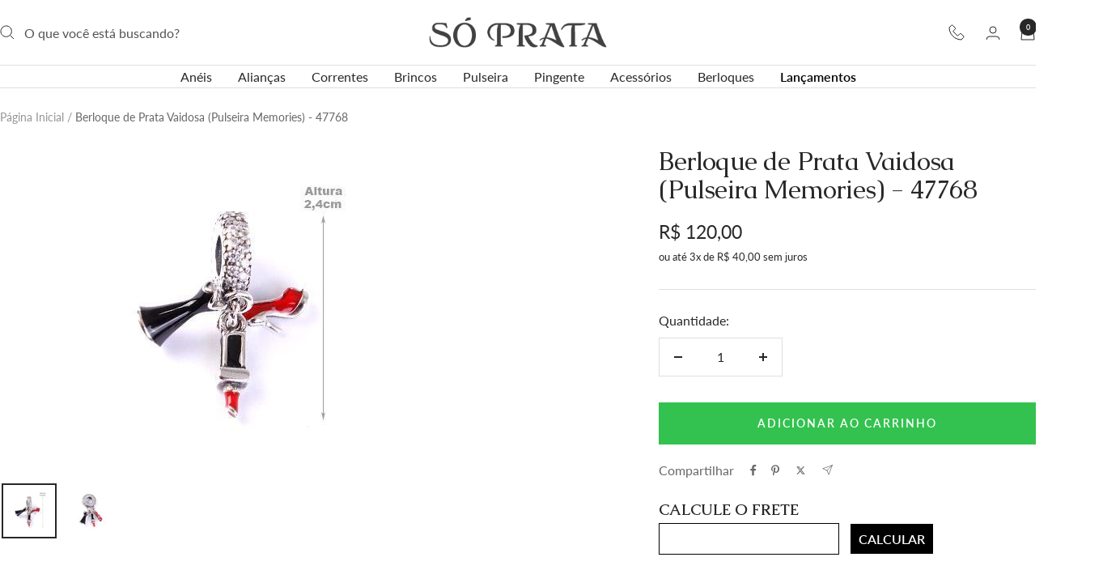

--- FILE ---
content_type: text/html; charset=utf-8
request_url: https://www.soprata.com.br/products/berloque-de-prata-vaidosa-pulseira-memories-47768
body_size: 62233
content:
<!doctype html><html class="no-js" lang="pt-BR" dir="ltr">
  <head>
	<script id="pandectes-rules">   /* PANDECTES-GDPR: DO NOT MODIFY AUTO GENERATED CODE OF THIS SCRIPT */      window.PandectesSettings = {"store":{"id":30184833083,"plan":"basic","theme":"Campanha Jan-Fev","primaryLocale":"pt","adminMode":false,"headless":false,"storefrontRootDomain":"","checkoutRootDomain":"","storefrontAccessToken":""},"tsPublished":1767803252,"declaration":{"showPurpose":false,"showProvider":false,"declIntroText":"Usamos cookies para otimizar a funcionalidade do site, analisar o desempenho e fornecer uma experiência personalizada para você. Alguns cookies são essenciais para que o site funcione e funcione corretamente. Esses cookies não podem ser desativados. Nesta janela pode gerir a sua preferência de cookies.","showDateGenerated":true},"language":{"unpublished":[],"languageMode":"Single","fallbackLanguage":"pt","languageDetection":"browser","languagesSupported":[]},"texts":{"managed":{"headerText":{"pt":"Nós respeitamos sua privacidade"},"consentText":{"pt":"Este site usa cookies para garantir que você obtenha a melhor experiência."},"linkText":{"pt":"Saber mais"},"imprintText":{"pt":"Imprimir"},"googleLinkText":{"pt":"Termos de Privacidade do Google"},"allowButtonText":{"pt":"Aceitar"},"denyButtonText":{"pt":"Recusar"},"dismissButtonText":{"pt":"OK"},"leaveSiteButtonText":{"pt":"Saia deste site"},"preferencesButtonText":{"pt":"Preferências"},"cookiePolicyText":{"pt":"Política de Cookies"},"preferencesPopupTitleText":{"pt":"Gerenciar preferências de consentimento"},"preferencesPopupIntroText":{"pt":"Usamos cookies para otimizar a funcionalidade do site, analisar o desempenho e fornecer uma experiência personalizada para você. Alguns cookies são essenciais para que o site funcione e funcione corretamente. Esses cookies não podem ser desativados. Nesta janela você pode gerenciar sua preferência de cookies."},"preferencesPopupSaveButtonText":{"pt":"Salvar preferências"},"preferencesPopupCloseButtonText":{"pt":"Fechar"},"preferencesPopupAcceptAllButtonText":{"pt":"Aceitar tudo"},"preferencesPopupRejectAllButtonText":{"pt":"Rejeitar tudo"},"cookiesDetailsText":{"pt":"Detalhes de cookies"},"preferencesPopupAlwaysAllowedText":{"pt":"Sempre permitido"},"accessSectionParagraphText":{"pt":"Você tem o direito de acessar seus dados a qualquer momento."},"accessSectionTitleText":{"pt":"Portabilidade de dados"},"accessSectionAccountInfoActionText":{"pt":"Dados pessoais"},"accessSectionDownloadReportActionText":{"pt":"Baixar tudo"},"accessSectionGDPRRequestsActionText":{"pt":"Solicitações de titulares de dados"},"accessSectionOrdersRecordsActionText":{"pt":"Pedidos"},"rectificationSectionParagraphText":{"pt":"Você tem o direito de solicitar que seus dados sejam atualizados sempre que considerar apropriado."},"rectificationSectionTitleText":{"pt":"Retificação de Dados"},"rectificationCommentPlaceholder":{"pt":"Descreva o que você deseja que seja atualizado"},"rectificationCommentValidationError":{"pt":"O comentário é obrigatório"},"rectificationSectionEditAccountActionText":{"pt":"Solicite uma atualização"},"erasureSectionTitleText":{"pt":"Direito de ser esquecido"},"erasureSectionParagraphText":{"pt":"Você tem o direito de solicitar que todos os seus dados sejam apagados. Depois disso, você não poderá mais acessar sua conta."},"erasureSectionRequestDeletionActionText":{"pt":"Solicitar exclusão de dados pessoais"},"consentDate":{"pt":"Data de consentimento"},"consentId":{"pt":"ID de consentimento"},"consentSectionChangeConsentActionText":{"pt":"Alterar preferência de consentimento"},"consentSectionConsentedText":{"pt":"Você consentiu com a política de cookies deste site em"},"consentSectionNoConsentText":{"pt":"Você não concordou com a política de cookies deste site."},"consentSectionTitleText":{"pt":"Seu consentimento de cookies"},"consentStatus":{"pt":"preferência de consentimento"},"confirmationFailureMessage":{"pt":"Sua solicitação não foi verificada. Tente novamente e se o problema persistir, entre em contato com o proprietário da loja para obter ajuda"},"confirmationFailureTitle":{"pt":"Ocorreu um problema"},"confirmationSuccessMessage":{"pt":"Em breve entraremos em contato com você sobre sua solicitação."},"confirmationSuccessTitle":{"pt":"Sua solicitação foi verificada"},"guestsSupportEmailFailureMessage":{"pt":"Sua solicitação não foi enviada. Tente novamente e se o problema persistir, entre em contato com o proprietário da loja para obter ajuda."},"guestsSupportEmailFailureTitle":{"pt":"Ocorreu um problema"},"guestsSupportEmailPlaceholder":{"pt":"Endereço de e-mail"},"guestsSupportEmailSuccessMessage":{"pt":"Caso você esteja cadastrado como cliente desta loja, em breve receberá um e-mail com instruções de como proceder."},"guestsSupportEmailSuccessTitle":{"pt":"Obrigado pelo seu pedido"},"guestsSupportEmailValidationError":{"pt":"E-mail não é válido"},"guestsSupportInfoText":{"pt":"Faça login com sua conta de cliente para prosseguir."},"submitButton":{"pt":"Enviar"},"submittingButton":{"pt":"Enviando ..."},"cancelButton":{"pt":"Cancelar"},"declIntroText":{"pt":"Usamos cookies para otimizar a funcionalidade do site, analisar o desempenho e fornecer uma experiência personalizada para você. Alguns cookies são essenciais para que o site funcione e funcione corretamente. Esses cookies não podem ser desativados. Nesta janela pode gerir a sua preferência de cookies."},"declName":{"pt":"Nome"},"declPurpose":{"pt":"Propósito"},"declType":{"pt":"Modelo"},"declRetention":{"pt":"Retenção"},"declProvider":{"pt":"Fornecedor"},"declFirstParty":{"pt":"Origem"},"declThirdParty":{"pt":"Terceiro"},"declSeconds":{"pt":"segundos"},"declMinutes":{"pt":"minutos"},"declHours":{"pt":"horas"},"declDays":{"pt":"dias"},"declWeeks":{"pt":"semana(s)"},"declMonths":{"pt":"meses"},"declYears":{"pt":"anos"},"declSession":{"pt":"Sessão"},"declDomain":{"pt":"Domínio"},"declPath":{"pt":"Caminho"}},"categories":{"strictlyNecessaryCookiesTitleText":{"pt":"Cookies estritamente necessários"},"strictlyNecessaryCookiesDescriptionText":{"pt":"Esses cookies são essenciais para permitir que você navegue pelo site e use seus recursos, como acessar áreas seguras do site. O site não pode funcionar corretamente sem esses cookies."},"functionalityCookiesTitleText":{"pt":"Cookies funcionais"},"functionalityCookiesDescriptionText":{"pt":"Esses cookies permitem que o site forneça funcionalidade e personalização aprimoradas. Eles podem ser definidos por nós ou por fornecedores terceiros cujos serviços adicionamos às nossas páginas. Se você não permitir esses cookies, alguns ou todos esses serviços podem não funcionar corretamente."},"performanceCookiesTitleText":{"pt":"Cookies de desempenho"},"performanceCookiesDescriptionText":{"pt":"Esses cookies nos permitem monitorar e melhorar o desempenho do nosso site. Por exemplo, eles nos permitem contar visitas, identificar fontes de tráfego e ver quais partes do site são mais populares."},"targetingCookiesTitleText":{"pt":"Cookies de segmentação"},"targetingCookiesDescriptionText":{"pt":"Esses cookies podem ser definidos em nosso site por nossos parceiros de publicidade. Eles podem ser usados por essas empresas para construir um perfil de seus interesses e mostrar anúncios relevantes em outros sites. Eles não armazenam informações pessoais diretamente, mas se baseiam na identificação exclusiva de seu navegador e dispositivo de Internet. Se você não permitir esses cookies, terá publicidade menos direcionada."},"unclassifiedCookiesTitleText":{"pt":"Cookies não classificados"},"unclassifiedCookiesDescriptionText":{"pt":"Cookies não classificados são cookies que estamos em processo de classificação, juntamente com os fornecedores de cookies individuais."}},"auto":{}},"library":{"previewMode":false,"fadeInTimeout":0,"defaultBlocked":7,"showLink":true,"showImprintLink":false,"showGoogleLink":false,"enabled":true,"cookie":{"expiryDays":365,"secure":true,"domain":""},"dismissOnScroll":false,"dismissOnWindowClick":false,"dismissOnTimeout":false,"palette":{"popup":{"background":"#FFFFFF","backgroundForCalculations":{"a":1,"b":255,"g":255,"r":255},"text":"#000000"},"button":{"background":"transparent","backgroundForCalculations":{"a":1,"b":255,"g":255,"r":255},"text":"#000000","textForCalculation":{"a":1,"b":0,"g":0,"r":0},"border":"#000000"}},"content":{"href":"https://soprata.myshopify.com/policies/privacy-policy","imprintHref":"/","close":"&#10005;","target":"","logo":""},"window":"<div role=\"dialog\" aria-label=\"{{header}}\" aria-describedby=\"cookieconsent:desc\" id=\"pandectes-banner\" class=\"cc-window-wrapper cc-bottom-wrapper\"><div class=\"pd-cookie-banner-window cc-window {{classes}}\">{{children}}</div></div>","compliance":{"opt-both":"<div class=\"cc-compliance cc-highlight\">{{deny}}{{allow}}</div>"},"type":"opt-both","layouts":{"basic":"{{messagelink}}{{compliance}}{{close}}"},"position":"bottom","theme":"wired","revokable":false,"animateRevokable":false,"revokableReset":false,"revokableLogoUrl":"","revokablePlacement":"bottom-left","revokableMarginHorizontal":15,"revokableMarginVertical":15,"static":false,"autoAttach":true,"hasTransition":true,"blacklistPage":[""],"elements":{"close":"<button aria-label=\"Fechar\" type=\"button\" class=\"cc-close\">{{close}}</button>","dismiss":"<button type=\"button\" class=\"cc-btn cc-btn-decision cc-dismiss\">{{dismiss}}</button>","allow":"<button type=\"button\" class=\"cc-btn cc-btn-decision cc-allow\">{{allow}}</button>","deny":"<button type=\"button\" class=\"cc-btn cc-btn-decision cc-deny\">{{deny}}</button>","preferences":"<button type=\"button\" class=\"cc-btn cc-settings\" aria-controls=\"pd-cp-preferences\" onclick=\"Pandectes.fn.openPreferences()\">{{preferences}}</button>"}},"geolocation":{"auOnly":false,"brOnly":false,"caOnly":false,"chOnly":false,"euOnly":false,"jpOnly":false,"nzOnly":false,"thOnly":false,"zaOnly":false,"canadaOnly":false,"canadaLaw25":false,"canadaPipeda":false,"globalVisibility":true},"dsr":{"guestsSupport":false,"accessSectionDownloadReportAuto":false},"banner":{"resetTs":1722881062,"extraCss":"        .cc-banner-logo {max-width: 24em!important;}    @media(min-width: 768px) {.cc-window.cc-floating{max-width: 24em!important;width: 24em!important;}}    .cc-message, .pd-cookie-banner-window .cc-header, .cc-logo {text-align: left}    .cc-window-wrapper{z-index: 2147483647;}    .cc-window{z-index: 2147483647;font-family: inherit;}    .pd-cookie-banner-window .cc-header{font-family: inherit;}    .pd-cp-ui{font-family: inherit; background-color: #FFFFFF;color:#000000;}    button.pd-cp-btn, a.pd-cp-btn{}    input + .pd-cp-preferences-slider{background-color: rgba(0, 0, 0, 0.3)}    .pd-cp-scrolling-section::-webkit-scrollbar{background-color: rgba(0, 0, 0, 0.3)}    input:checked + .pd-cp-preferences-slider{background-color: rgba(0, 0, 0, 1)}    .pd-cp-scrolling-section::-webkit-scrollbar-thumb {background-color: rgba(0, 0, 0, 1)}    .pd-cp-ui-close{color:#000000;}    .pd-cp-preferences-slider:before{background-color: #FFFFFF}    .pd-cp-title:before {border-color: #000000!important}    .pd-cp-preferences-slider{background-color:#000000}    .pd-cp-toggle{color:#000000!important}    @media(max-width:699px) {.pd-cp-ui-close-top svg {fill: #000000}}    .pd-cp-toggle:hover,.pd-cp-toggle:visited,.pd-cp-toggle:active{color:#000000!important}    .pd-cookie-banner-window {box-shadow: 0 0 18px rgb(0 0 0 / 20%);}  ","customJavascript":{"useButtons":true},"showPoweredBy":false,"logoHeight":40,"revokableTrigger":false,"hybridStrict":false,"cookiesBlockedByDefault":"7","isActive":true,"implicitSavePreferences":false,"cookieIcon":false,"blockBots":false,"showCookiesDetails":true,"hasTransition":true,"blockingPage":false,"showOnlyLandingPage":false,"leaveSiteUrl":"https://www.google.com","linkRespectStoreLang":false},"cookies":{"0":[{"name":"secure_customer_sig","type":"http","domain":"www.soprata.com.br","path":"/","provider":"Shopify","firstParty":true,"retention":"1 year(s)","session":false,"expires":1,"unit":"declYears","purpose":{"pt":"Usado em conexão com o login do cliente."}},{"name":"keep_alive","type":"http","domain":"www.soprata.com.br","path":"/","provider":"Shopify","firstParty":true,"retention":"30 minute(s)","session":false,"expires":30,"unit":"declMinutes","purpose":{"pt":"Usado em conexão com a localização do comprador."}},{"name":"localization","type":"http","domain":"www.soprata.com.br","path":"/","provider":"Shopify","firstParty":true,"retention":"1 year(s)","session":false,"expires":1,"unit":"declYears","purpose":{"pt":"Localização da loja da Shopify"}},{"name":"_tracking_consent","type":"http","domain":".soprata.com.br","path":"/","provider":"Shopify","firstParty":false,"retention":"1 year(s)","session":false,"expires":1,"unit":"declYears","purpose":{"pt":"Preferências de rastreamento."}},{"name":"_cmp_a","type":"http","domain":".soprata.com.br","path":"/","provider":"Shopify","firstParty":false,"retention":"1 day(s)","session":false,"expires":1,"unit":"declDays","purpose":{"pt":"Usado para gerenciar as configurações de privacidade do cliente."}},{"name":"_shopify_essential","type":"http","domain":"www.soprata.com.br","path":"/","provider":"Shopify","firstParty":true,"retention":"1 year(s)","session":false,"expires":1,"unit":"declYears","purpose":{"pt":"Usado na página de contas."}},{"name":"wpm-test-cookie","type":"http","domain":"soprata.com.br","path":"/","provider":"Shopify","firstParty":false,"retention":"Session","session":true,"expires":1,"unit":"declSeconds","purpose":{"pt":"Used to ensure our systems are working correctly."}},{"name":"wpm-test-cookie","type":"http","domain":"br","path":"/","provider":"Shopify","firstParty":false,"retention":"Session","session":true,"expires":1,"unit":"declSeconds","purpose":{"pt":"Used to ensure our systems are working correctly."}},{"name":"wpm-test-cookie","type":"http","domain":"com.br","path":"/","provider":"Shopify","firstParty":false,"retention":"Session","session":true,"expires":1,"unit":"declSeconds","purpose":{"pt":"Used to ensure our systems are working correctly."}},{"name":"wpm-test-cookie","type":"http","domain":"www.soprata.com.br","path":"/","provider":"Shopify","firstParty":true,"retention":"Session","session":true,"expires":1,"unit":"declSeconds","purpose":{"pt":"Used to ensure our systems are working correctly."}}],"1":[],"2":[{"name":"_shopify_y","type":"http","domain":".soprata.com.br","path":"/","provider":"Shopify","firstParty":false,"retention":"1 year(s)","session":false,"expires":1,"unit":"declYears","purpose":{"pt":"Análise da Shopify."}},{"name":"_orig_referrer","type":"http","domain":".soprata.com.br","path":"/","provider":"Shopify","firstParty":false,"retention":"2 ","session":false,"expires":2,"unit":"declSession","purpose":{"pt":"Rastreia páginas de destino."}},{"name":"_landing_page","type":"http","domain":".soprata.com.br","path":"/","provider":"Shopify","firstParty":false,"retention":"2 ","session":false,"expires":2,"unit":"declSession","purpose":{"pt":"Rastreia páginas de destino."}},{"name":"_gid","type":"http","domain":".soprata.com.br","path":"/","provider":"Google","firstParty":false,"retention":"1 day(s)","session":false,"expires":1,"unit":"declDays","purpose":{"pt":"O cookie é colocado pelo Google Analytics para contar e rastrear visualizações de página."}},{"name":"_gat","type":"http","domain":".soprata.com.br","path":"/","provider":"Google","firstParty":false,"retention":"1 minute(s)","session":false,"expires":1,"unit":"declMinutes","purpose":{"pt":"Cookie é colocado pelo Google Analytics para filtrar solicitações de bots."}},{"name":"_shopify_s","type":"http","domain":".soprata.com.br","path":"/","provider":"Shopify","firstParty":false,"retention":"30 minute(s)","session":false,"expires":30,"unit":"declMinutes","purpose":{"pt":"Análise da Shopify."}},{"name":"_shopify_sa_t","type":"http","domain":".soprata.com.br","path":"/","provider":"Shopify","firstParty":false,"retention":"30 minute(s)","session":false,"expires":30,"unit":"declMinutes","purpose":{"pt":"Shopify análises relacionadas a marketing e referências."}},{"name":"_shopify_sa_p","type":"http","domain":".soprata.com.br","path":"/","provider":"Shopify","firstParty":false,"retention":"30 minute(s)","session":false,"expires":30,"unit":"declMinutes","purpose":{"pt":"Shopify análises relacionadas a marketing e referências."}},{"name":"_clck","type":"http","domain":".soprata.com.br","path":"/","provider":"Microsoft","firstParty":false,"retention":"1 year(s)","session":false,"expires":1,"unit":"declYears","purpose":{"pt":"Usado pelo Microsoft Clarity para armazenar uma ID de usuário exclusiva."}},{"name":"_ga","type":"http","domain":".soprata.com.br","path":"/","provider":"Google","firstParty":false,"retention":"1 year(s)","session":false,"expires":1,"unit":"declYears","purpose":{"pt":"O cookie é definido pelo Google Analytics com funcionalidade desconhecida"}},{"name":"_clsk","type":"http","domain":".soprata.com.br","path":"/","provider":"Microsoft","firstParty":false,"retention":"1 day(s)","session":false,"expires":1,"unit":"declDays","purpose":{"pt":"Usado pelo Microsoft Clarity para armazenar uma ID de usuário exclusiva."}},{"name":"_shopify_s","type":"http","domain":"br","path":"/","provider":"Shopify","firstParty":false,"retention":"Session","session":true,"expires":1,"unit":"declSeconds","purpose":{"pt":"Análise da Shopify."}},{"name":"_shopify_s","type":"http","domain":"com.br","path":"/","provider":"Shopify","firstParty":false,"retention":"Session","session":true,"expires":1,"unit":"declSeconds","purpose":{"pt":"Análise da Shopify."}},{"name":"_ga_BN1ZZ5E996","type":"http","domain":".soprata.com.br","path":"/","provider":"Google","firstParty":false,"retention":"1 year(s)","session":false,"expires":1,"unit":"declYears","purpose":{"pt":""}},{"name":"_ga_FDC7Y63PZY","type":"http","domain":".soprata.com.br","path":"/","provider":"Google","firstParty":false,"retention":"1 year(s)","session":false,"expires":1,"unit":"declYears","purpose":{"pt":""}}],"4":[{"name":"_gcl_au","type":"http","domain":".soprata.com.br","path":"/","provider":"Google","firstParty":false,"retention":"3 month(s)","session":false,"expires":3,"unit":"declMonths","purpose":{"pt":"Cookie é colocado pelo Google Tag Manager para rastrear conversões."}},{"name":"_fbp","type":"http","domain":".soprata.com.br","path":"/","provider":"Facebook","firstParty":false,"retention":"3 month(s)","session":false,"expires":3,"unit":"declMonths","purpose":{"pt":"Cookie é colocado pelo Facebook para rastrear visitas em sites."}},{"name":"test_cookie","type":"http","domain":".doubleclick.net","path":"/","provider":"Google","firstParty":false,"retention":"15 minute(s)","session":false,"expires":15,"unit":"declMinutes","purpose":{"pt":"Para medir as ações dos visitantes depois de clicarem em um anúncio. Expira após cada visita."}},{"name":"MUID","type":"http","domain":".bing.com","path":"/","provider":"Microsoft","firstParty":false,"retention":"1 year(s)","session":false,"expires":1,"unit":"declYears","purpose":{"pt":"Cookie é colocado pela Microsoft para rastrear visitas em sites."}},{"name":"MUID","type":"http","domain":".clarity.ms","path":"/","provider":"Microsoft","firstParty":false,"retention":"1 year(s)","session":false,"expires":1,"unit":"declYears","purpose":{"pt":"Cookie é colocado pela Microsoft para rastrear visitas em sites."}},{"name":"IDE","type":"http","domain":".doubleclick.net","path":"/","provider":"Google","firstParty":false,"retention":"1 year(s)","session":false,"expires":1,"unit":"declYears","purpose":{"pt":"Para medir as ações dos visitantes depois de clicarem em um anúncio. Expira após 1 ano."}}],"8":[{"name":"CLID","type":"http","domain":"www.clarity.ms","path":"/","provider":"Unknown","firstParty":false,"retention":"1 year(s)","session":false,"expires":1,"unit":"declYears","purpose":{"pt":""}},{"name":"MR","type":"http","domain":".c.bing.com","path":"/","provider":"Unknown","firstParty":false,"retention":"1 ","session":false,"expires":1,"unit":"declSession","purpose":{"pt":""}},{"name":"SRM_B","type":"http","domain":".c.bing.com","path":"/","provider":"Unknown","firstParty":false,"retention":"1 year(s)","session":false,"expires":1,"unit":"declYears","purpose":{"pt":""}},{"name":"MR","type":"http","domain":".c.clarity.ms","path":"/","provider":"Unknown","firstParty":false,"retention":"1 ","session":false,"expires":1,"unit":"declSession","purpose":{"pt":""}},{"name":"ANONCHK","type":"http","domain":".c.clarity.ms","path":"/","provider":"Unknown","firstParty":false,"retention":"10 minute(s)","session":false,"expires":10,"unit":"declMinutes","purpose":{"pt":""}},{"name":"__cflb","type":"http","domain":"api2.hcaptcha.com","path":"/","provider":"Unknown","firstParty":false,"retention":"30 minute(s)","session":false,"expires":30,"unit":"declMinutes","purpose":{"pt":""}},{"name":"SM","type":"http","domain":".c.clarity.ms","path":"/","provider":"Unknown","firstParty":false,"retention":"Session","session":true,"expires":-55,"unit":"declYears","purpose":{"pt":""}}]},"blocker":{"isActive":false,"googleConsentMode":{"id":"","analyticsId":"","adwordsId":"","isActive":false,"adStorageCategory":4,"analyticsStorageCategory":2,"personalizationStorageCategory":1,"functionalityStorageCategory":1,"customEvent":false,"securityStorageCategory":0,"redactData":false,"urlPassthrough":false,"dataLayerProperty":"dataLayer","waitForUpdate":0,"useNativeChannel":false},"facebookPixel":{"id":"","isActive":false,"ldu":false},"microsoft":{},"rakuten":{"isActive":false,"cmp":false,"ccpa":false},"klaviyoIsActive":false,"gpcIsActive":false,"clarity":{},"defaultBlocked":7,"patterns":{"whiteList":[],"blackList":{"1":[],"2":[],"4":[],"8":[]},"iframesWhiteList":[],"iframesBlackList":{"1":[],"2":[],"4":[],"8":[]},"beaconsWhiteList":[],"beaconsBlackList":{"1":[],"2":[],"4":[],"8":[]}}}}      !function(){"use strict";window.PandectesRules=window.PandectesRules||{},window.PandectesRules.manualBlacklist={1:[],2:[],4:[]},window.PandectesRules.blacklistedIFrames={1:[],2:[],4:[]},window.PandectesRules.blacklistedCss={1:[],2:[],4:[]},window.PandectesRules.blacklistedBeacons={1:[],2:[],4:[]};const e="javascript/blocked",t=["US-CA","US-VA","US-CT","US-UT","US-CO","US-MT","US-TX","US-OR","US-IA","US-NE","US-NH","US-DE","US-NJ","US-TN","US-MN"],n=["AT","BE","BG","HR","CY","CZ","DK","EE","FI","FR","DE","GR","HU","IE","IT","LV","LT","LU","MT","NL","PL","PT","RO","SK","SI","ES","SE","GB","LI","NO","IS"];function a(e){return new RegExp(e.replace(/[/\\.+?$()]/g,"\\$&").replace("*","(.*)"))}const o=(e,t="log")=>{new URLSearchParams(window.location.search).get("log")&&console[t](`PandectesRules: ${e}`)};function s(e){const t=document.createElement("script");t.async=!0,t.src=e,document.head.appendChild(t)}const r=window.PandectesRulesSettings||window.PandectesSettings,i=function(){if(void 0!==window.dataLayer&&Array.isArray(window.dataLayer)){if(window.dataLayer.some((e=>"pandectes_full_scan"===e.event)))return!0}return!1}(),c=((e="_pandectes_gdpr")=>{const t=("; "+document.cookie).split("; "+e+"=");let n;if(t.length<2)n={};else{const e=t.pop().split(";");n=window.atob(e.shift())}const a=(e=>{try{return JSON.parse(e)}catch(e){return!1}})(n);return!1!==a?a:n})(),{banner:{isActive:d},blocker:{defaultBlocked:l,patterns:u}}=r,g=c&&null!==c.preferences&&void 0!==c.preferences?c.preferences:null,p=i?0:d?null===g?l:g:0,f={1:!(1&p),2:!(2&p),4:!(4&p)},{blackList:h,whiteList:w,iframesBlackList:y,iframesWhiteList:m,beaconsBlackList:b,beaconsWhiteList:_}=u,k={blackList:[],whiteList:[],iframesBlackList:{1:[],2:[],4:[],8:[]},iframesWhiteList:[],beaconsBlackList:{1:[],2:[],4:[],8:[]},beaconsWhiteList:[]};[1,2,4].map((e=>{f[e]||(k.blackList.push(...h[e].length?h[e].map(a):[]),k.iframesBlackList[e]=y[e].length?y[e].map(a):[],k.beaconsBlackList[e]=b[e].length?b[e].map(a):[])})),k.whiteList=w.length?w.map(a):[],k.iframesWhiteList=m.length?m.map(a):[],k.beaconsWhiteList=_.length?_.map(a):[];const v={scripts:[],iframes:{1:[],2:[],4:[]},beacons:{1:[],2:[],4:[]},css:{1:[],2:[],4:[]}},L=(t,n)=>t&&(!n||n!==e)&&(!k.blackList||k.blackList.some((e=>e.test(t))))&&(!k.whiteList||k.whiteList.every((e=>!e.test(t)))),S=(e,t)=>{const n=k.iframesBlackList[t],a=k.iframesWhiteList;return e&&(!n||n.some((t=>t.test(e))))&&(!a||a.every((t=>!t.test(e))))},C=(e,t)=>{const n=k.beaconsBlackList[t],a=k.beaconsWhiteList;return e&&(!n||n.some((t=>t.test(e))))&&(!a||a.every((t=>!t.test(e))))},A=new MutationObserver((e=>{for(let t=0;t<e.length;t++){const{addedNodes:n}=e[t];for(let e=0;e<n.length;e++){const t=n[e],a=t.dataset&&t.dataset.cookiecategory;if(1===t.nodeType&&"LINK"===t.tagName){const e=t.dataset&&t.dataset.href;if(e&&a)switch(a){case"functionality":case"C0001":v.css[1].push(e);break;case"performance":case"C0002":v.css[2].push(e);break;case"targeting":case"C0003":v.css[4].push(e)}}}}}));var P=new MutationObserver((t=>{for(let n=0;n<t.length;n++){const{addedNodes:a}=t[n];for(let t=0;t<a.length;t++){const n=a[t],s=n.src||n.dataset&&n.dataset.src,r=n.dataset&&n.dataset.cookiecategory;if(1===n.nodeType&&"IFRAME"===n.tagName){if(s){let e=!1;S(s,1)||"functionality"===r||"C0001"===r?(e=!0,v.iframes[1].push(s)):S(s,2)||"performance"===r||"C0002"===r?(e=!0,v.iframes[2].push(s)):(S(s,4)||"targeting"===r||"C0003"===r)&&(e=!0,v.iframes[4].push(s)),e&&(n.removeAttribute("src"),n.setAttribute("data-src",s))}}else if(1===n.nodeType&&"IMG"===n.tagName){if(s){let e=!1;C(s,1)?(e=!0,v.beacons[1].push(s)):C(s,2)?(e=!0,v.beacons[2].push(s)):C(s,4)&&(e=!0,v.beacons[4].push(s)),e&&(n.removeAttribute("src"),n.setAttribute("data-src",s))}}else if(1===n.nodeType&&"SCRIPT"===n.tagName){const t=n.type;let a=!1;if(L(s,t)?(o(`rule blocked: ${s}`),a=!0):s&&r?o(`manually blocked @ ${r}: ${s}`):r&&o(`manually blocked @ ${r}: inline code`),a){v.scripts.push([n,t]),n.type=e;const a=function(t){n.getAttribute("type")===e&&t.preventDefault(),n.removeEventListener("beforescriptexecute",a)};n.addEventListener("beforescriptexecute",a),n.parentElement&&n.parentElement.removeChild(n)}}}}}));const $=document.createElement,E={src:Object.getOwnPropertyDescriptor(HTMLScriptElement.prototype,"src"),type:Object.getOwnPropertyDescriptor(HTMLScriptElement.prototype,"type")};window.PandectesRules.unblockCss=e=>{const t=v.css[e]||[];t.length&&o(`Unblocking CSS for ${e}`),t.forEach((e=>{const t=document.querySelector(`link[data-href^="${e}"]`);t.removeAttribute("data-href"),t.href=e})),v.css[e]=[]},window.PandectesRules.unblockIFrames=e=>{const t=v.iframes[e]||[];t.length&&o(`Unblocking IFrames for ${e}`),k.iframesBlackList[e]=[],t.forEach((e=>{const t=document.querySelector(`iframe[data-src^="${e}"]`);t.removeAttribute("data-src"),t.src=e})),v.iframes[e]=[]},window.PandectesRules.unblockBeacons=e=>{const t=v.beacons[e]||[];t.length&&o(`Unblocking Beacons for ${e}`),k.beaconsBlackList[e]=[],t.forEach((e=>{const t=document.querySelector(`img[data-src^="${e}"]`);t.removeAttribute("data-src"),t.src=e})),v.beacons[e]=[]},window.PandectesRules.unblockInlineScripts=function(e){const t=1===e?"functionality":2===e?"performance":"targeting",n=document.querySelectorAll(`script[type="javascript/blocked"][data-cookiecategory="${t}"]`);o(`unblockInlineScripts: ${n.length} in ${t}`),n.forEach((function(e){const t=document.createElement("script");t.type="text/javascript",e.hasAttribute("src")?t.src=e.getAttribute("src"):t.textContent=e.textContent,document.head.appendChild(t),e.parentNode.removeChild(e)}))},window.PandectesRules.unblockInlineCss=function(e){const t=1===e?"functionality":2===e?"performance":"targeting",n=document.querySelectorAll(`link[data-cookiecategory="${t}"]`);o(`unblockInlineCss: ${n.length} in ${t}`),n.forEach((function(e){e.href=e.getAttribute("data-href")}))},window.PandectesRules.unblock=function(e){e.length<1?(k.blackList=[],k.whiteList=[],k.iframesBlackList=[],k.iframesWhiteList=[]):(k.blackList&&(k.blackList=k.blackList.filter((t=>e.every((e=>"string"==typeof e?!t.test(e):e instanceof RegExp?t.toString()!==e.toString():void 0))))),k.whiteList&&(k.whiteList=[...k.whiteList,...e.map((e=>{if("string"==typeof e){const t=".*"+a(e)+".*";if(k.whiteList.every((e=>e.toString()!==t.toString())))return new RegExp(t)}else if(e instanceof RegExp&&k.whiteList.every((t=>t.toString()!==e.toString())))return e;return null})).filter(Boolean)]));let t=0;[...v.scripts].forEach((([e,n],a)=>{if(function(e){const t=e.getAttribute("src");return k.blackList&&k.blackList.every((e=>!e.test(t)))||k.whiteList&&k.whiteList.some((e=>e.test(t)))}(e)){const o=document.createElement("script");for(let t=0;t<e.attributes.length;t++){let n=e.attributes[t];"src"!==n.name&&"type"!==n.name&&o.setAttribute(n.name,e.attributes[t].value)}o.setAttribute("src",e.src),o.setAttribute("type",n||"application/javascript"),document.head.appendChild(o),v.scripts.splice(a-t,1),t++}})),0==k.blackList.length&&0===k.iframesBlackList[1].length&&0===k.iframesBlackList[2].length&&0===k.iframesBlackList[4].length&&0===k.beaconsBlackList[1].length&&0===k.beaconsBlackList[2].length&&0===k.beaconsBlackList[4].length&&(o("Disconnecting observers"),P.disconnect(),A.disconnect())};const{store:{adminMode:T,headless:B,storefrontRootDomain:R,checkoutRootDomain:I,storefrontAccessToken:O},banner:{isActive:N},blocker:U}=r,{defaultBlocked:D}=U;N&&function(e){if(window.Shopify&&window.Shopify.customerPrivacy)return void e();let t=null;window.Shopify&&window.Shopify.loadFeatures&&window.Shopify.trackingConsent?e():t=setInterval((()=>{window.Shopify&&window.Shopify.loadFeatures&&(clearInterval(t),window.Shopify.loadFeatures([{name:"consent-tracking-api",version:"0.1"}],(t=>{t?o("Shopify.customerPrivacy API - failed to load"):(o(`shouldShowBanner() -> ${window.Shopify.trackingConsent.shouldShowBanner()} | saleOfDataRegion() -> ${window.Shopify.trackingConsent.saleOfDataRegion()}`),e())})))}),10)}((()=>{!function(){const e=window.Shopify.trackingConsent;if(!1!==e.shouldShowBanner()||null!==g||7!==D)try{const t=T&&!(window.Shopify&&window.Shopify.AdminBarInjector);let n={preferences:!(1&p)||i||t,analytics:!(2&p)||i||t,marketing:!(4&p)||i||t};B&&(n.headlessStorefront=!0,n.storefrontRootDomain=R?.length?R:window.location.hostname,n.checkoutRootDomain=I?.length?I:`checkout.${window.location.hostname}`,n.storefrontAccessToken=O?.length?O:""),e.firstPartyMarketingAllowed()===n.marketing&&e.analyticsProcessingAllowed()===n.analytics&&e.preferencesProcessingAllowed()===n.preferences||e.setTrackingConsent(n,(function(e){e&&e.error?o("Shopify.customerPrivacy API - failed to setTrackingConsent"):o(`setTrackingConsent(${JSON.stringify(n)})`)}))}catch(e){o("Shopify.customerPrivacy API - exception")}}(),function(){if(B){const e=window.Shopify.trackingConsent,t=e.currentVisitorConsent();if(navigator.globalPrivacyControl&&""===t.sale_of_data){const t={sale_of_data:!1,headlessStorefront:!0};t.storefrontRootDomain=R?.length?R:window.location.hostname,t.checkoutRootDomain=I?.length?I:`checkout.${window.location.hostname}`,t.storefrontAccessToken=O?.length?O:"",e.setTrackingConsent(t,(function(e){e&&e.error?o(`Shopify.customerPrivacy API - failed to setTrackingConsent({${JSON.stringify(t)})`):o(`setTrackingConsent(${JSON.stringify(t)})`)}))}}}()}));const M="[Pandectes :: Google Consent Mode debug]:";function j(...e){const t=e[0],n=e[1],a=e[2];if("consent"!==t)return"config"===t?"config":void 0;const{ad_storage:o,ad_user_data:s,ad_personalization:r,functionality_storage:i,analytics_storage:c,personalization_storage:d,security_storage:l}=a,u={Command:t,Mode:n,ad_storage:o,ad_user_data:s,ad_personalization:r,functionality_storage:i,analytics_storage:c,personalization_storage:d,security_storage:l};return console.table(u),"default"===n&&("denied"===o&&"denied"===s&&"denied"===r&&"denied"===i&&"denied"===c&&"denied"===d||console.warn(`${M} all types in a "default" command should be set to "denied" except for security_storage that should be set to "granted"`)),n}let z=!1,x=!1;function q(e){e&&("default"===e?(z=!0,x&&console.warn(`${M} "default" command was sent but there was already an "update" command before it.`)):"update"===e?(x=!0,z||console.warn(`${M} "update" command was sent but there was no "default" command before it.`)):"config"===e&&(z||console.warn(`${M} a tag read consent state before a "default" command was sent.`)))}const{banner:{isActive:F,hybridStrict:W},geolocation:{caOnly:H=!1,euOnly:G=!1,brOnly:J=!1,jpOnly:V=!1,thOnly:K=!1,chOnly:Z=!1,zaOnly:Y=!1,canadaOnly:X=!1,globalVisibility:Q=!0},blocker:{defaultBlocked:ee=7,googleConsentMode:{isActive:te,onlyGtm:ne=!1,id:ae="",analyticsId:oe="",adwordsId:se="",redactData:re,urlPassthrough:ie,adStorageCategory:ce,analyticsStorageCategory:de,functionalityStorageCategory:le,personalizationStorageCategory:ue,securityStorageCategory:ge,dataLayerProperty:pe="dataLayer",waitForUpdate:fe=0,useNativeChannel:he=!1,debugMode:we=!1}}}=r;function ye(){window[pe].push(arguments)}window[pe]=window[pe]||[];const me={hasInitialized:!1,useNativeChannel:!1,ads_data_redaction:!1,url_passthrough:!1,data_layer_property:"dataLayer",storage:{ad_storage:"granted",ad_user_data:"granted",ad_personalization:"granted",analytics_storage:"granted",functionality_storage:"granted",personalization_storage:"granted",security_storage:"granted"}};if(F&&te)if(we&&(be=pe||"dataLayer",window[be].forEach((e=>{q(j(...e))})),window[be].push=function(...e){return q(j(...e[0])),Array.prototype.push.apply(this,e)}),ne){const e="https://www.googletagmanager.com";if(ae.length){const t=ae.split(",");window[me.data_layer_property].push({"gtm.start":(new Date).getTime(),event:"gtm.js"});for(let n=0;n<t.length;n++){const a="dataLayer"!==me.data_layer_property?`&l=${me.data_layer_property}`:"";s(`${e}/gtm.js?id=${t[n].trim()}${a}`)}}}else{const e=0===(ee&ce)?"granted":"denied",a=0===(ee&de)?"granted":"denied",o=0===(ee&le)?"granted":"denied",r=0===(ee&ue)?"granted":"denied",i=0===(ee&ge)?"granted":"denied";me.hasInitialized=!0,me.useNativeChannel=he,me.url_passthrough=ie,me.ads_data_redaction="denied"===e&&re,me.storage.ad_storage=e,me.storage.ad_user_data=e,me.storage.ad_personalization=e,me.storage.analytics_storage=a,me.storage.functionality_storage=o,me.storage.personalization_storage=r,me.storage.security_storage=i,me.data_layer_property=pe||"dataLayer",ye("set","developer_id.dMTZkMj",!0),me.ads_data_redaction&&ye("set","ads_data_redaction",me.ads_data_redaction),me.url_passthrough&&ye("set","url_passthrough",me.url_passthrough),function(){const e=p!==ee?{wait_for_update:fe||500}:fe?{wait_for_update:fe}:{};Q&&!W?ye("consent","default",{...me.storage,...e}):(ye("consent","default",{...me.storage,...e,region:[...G||W?n:[],...H&&!W?t:[],...J&&!W?["BR"]:[],...V&&!W?["JP"]:[],...!1===X||W?[]:["CA"],...K&&!W?["TH"]:[],...Z&&!W?["CH"]:[],...Y&&!W?["ZA"]:[]]}),ye("consent","default",{ad_storage:"granted",ad_user_data:"granted",ad_personalization:"granted",analytics_storage:"granted",functionality_storage:"granted",personalization_storage:"granted",security_storage:"granted",...e}));if(null!==g){const e=0===(p&ce)?"granted":"denied",t=0===(p&de)?"granted":"denied",n=0===(p&le)?"granted":"denied",a=0===(p&ue)?"granted":"denied",o=0===(p&ge)?"granted":"denied";me.storage.ad_storage=e,me.storage.ad_user_data=e,me.storage.ad_personalization=e,me.storage.analytics_storage=t,me.storage.functionality_storage=n,me.storage.personalization_storage=a,me.storage.security_storage=o,ye("consent","update",me.storage)}ye("js",new Date);const a="https://www.googletagmanager.com";if(ae.length){const e=ae.split(",");window[me.data_layer_property].push({"gtm.start":(new Date).getTime(),event:"gtm.js"});for(let t=0;t<e.length;t++){const n="dataLayer"!==me.data_layer_property?`&l=${me.data_layer_property}`:"";s(`${a}/gtm.js?id=${e[t].trim()}${n}`)}}if(oe.length){const e=oe.split(",");for(let t=0;t<e.length;t++){const n=e[t].trim();n.length&&(s(`${a}/gtag/js?id=${n}`),ye("config",n,{send_page_view:!1}))}}if(se.length){const e=se.split(",");for(let t=0;t<e.length;t++){const n=e[t].trim();n.length&&(s(`${a}/gtag/js?id=${n}`),ye("config",n,{allow_enhanced_conversions:!0}))}}}()}var be;const{blocker:{klaviyoIsActive:_e,googleConsentMode:{adStorageCategory:ke}}}=r;_e&&window.addEventListener("PandectesEvent_OnConsent",(function(e){const{preferences:t}=e.detail;if(null!=t){const e=0===(t&ke)?"granted":"denied";void 0!==window.klaviyo&&window.klaviyo.isIdentified()&&window.klaviyo.push(["identify",{ad_personalization:e,ad_user_data:e}])}}));const{banner:{revokableTrigger:ve}}=r;ve&&(window.onload=async()=>{for await(let e of((e,t=1e3,n=1e4)=>{const a=new WeakMap;return{async*[Symbol.asyncIterator](){const o=Date.now();for(;Date.now()-o<n;){const n=document.querySelectorAll(e);for(const e of n)a.has(e)||(a.set(e,!0),yield e);await new Promise((e=>setTimeout(e,t)))}}}})('a[href*="#reopenBanner"]'))e.onclick=e=>{e.preventDefault(),window.Pandectes.fn.revokeConsent()}});const{banner:{isActive:Le},blocker:{defaultBlocked:Se=7,microsoft:{isActive:Ce,uetTags:Ae,dataLayerProperty:Pe="uetq"}={isActive:!1,uetTags:"",dataLayerProperty:"uetq"},clarity:{isActive:$e,id:Ee}={isActive:!1,id:""}}}=r,Te={hasInitialized:!1,data_layer_property:"uetq",storage:{ad_storage:"granted"}};if(Le&&Ce){if(function(e,t,n){const a=new Date;a.setTime(a.getTime()+24*n*60*60*1e3);const o="expires="+a.toUTCString();document.cookie=`${e}=${t}; ${o}; path=/; secure; samesite=strict`}("_uetmsdns","0",365),Ae.length){const e=Ae.split(",");for(let t=0;t<e.length;t++)e[t].trim().length&&Me(e[t])}const e=4&Se?"denied":"granted";if(Te.hasInitialized=!0,Te.storage.ad_storage=e,window[Pe]=window[Pe]||[],window[Pe].push("consent","default",Te.storage),null!==g){const e=4&p?"denied":"granted";Te.storage.ad_storage=e,window[Pe].push("consent","update",Te.storage)}window.addEventListener("PandectesEvent_OnConsent",(e=>{["new","revoke"].includes(e.detail?.consentType)&&(4&e.detail?.preferences?window[Pe].push("consent","update",{ad_storage:"denied"}):window[Pe].push("consent","update",{ad_storage:"granted"}))}))}var Be,Re,Ie,Oe,Ne,Ue,De;function Me(e){const t=document.createElement("script");t.type="text/javascript",t.async=!0,t.src="//bat.bing.com/bat.js",t.onload=function(){const t={ti:e,cookieFlags:"SameSite=None;Secure"};t.q=window[Pe],window[Pe]=new UET(t),window[Pe].push("pageLoad")},document.head.appendChild(t)}$e&&Le&&(Ee.length&&(Be=window,Re=document,Oe="script",Ne=Ee,Be[Ie="clarity"]=Be[Ie]||function(){(Be[Ie].q=Be[Ie].q||[]).push(arguments)},(Ue=Re.createElement(Oe)).async=1,Ue.src="https://www.clarity.ms/tag/"+Ne,(De=Re.getElementsByTagName(Oe)[0]).parentNode.insertBefore(Ue,De)),window.addEventListener("PandectesEvent_OnConsent",(e=>{["new","revoke"].includes(e.detail?.consentType)&&"function"==typeof window.clarity&&(2&e.detail?.preferences?window.clarity("consent",!1):window.clarity("consent"))}))),window.PandectesRules.gcm=me;const{banner:{isActive:je},blocker:{isActive:ze}}=r;o(`Prefs: ${p} | Banner: ${je?"on":"off"} | Blocker: ${ze?"on":"off"}`);const xe=null===g&&/\/checkouts\//.test(window.location.pathname);0!==p&&!1===i&&ze&&!xe&&(o("Blocker will execute"),document.createElement=function(...t){if("script"!==t[0].toLowerCase())return $.bind?$.bind(document)(...t):$;const n=$.bind(document)(...t);try{Object.defineProperties(n,{src:{...E.src,set(t){L(t,n.type)&&E.type.set.call(this,e),E.src.set.call(this,t)}},type:{...E.type,get(){const t=E.type.get.call(this);return t===e||L(this.src,t)?null:t},set(t){const a=L(n.src,n.type)?e:t;E.type.set.call(this,a)}}}),n.setAttribute=function(t,a){if("type"===t){const t=L(n.src,n.type)?e:a;E.type.set.call(n,t)}else"src"===t?(L(a,n.type)&&E.type.set.call(n,e),E.src.set.call(n,a)):HTMLScriptElement.prototype.setAttribute.call(n,t,a)}}catch(e){console.warn("Yett: unable to prevent script execution for script src ",n.src,".\n",'A likely cause would be because you are using a third-party browser extension that monkey patches the "document.createElement" function.')}return n},P.observe(document.documentElement,{childList:!0,subtree:!0}),A.observe(document.documentElement,{childList:!0,subtree:!0}))}();
</script>
	
    <meta name="google-site-verification" content="38XOY9h6hv8IueCRy-MiKbc-q-wVbE81o-zotYD6SHw" />
	
	
	
  

    <meta charset="utf-8">
    <meta name="viewport" content="width=device-width, initial-scale=1.0, height=device-height, minimum-scale=1.0, maximum-scale=1.0">
    <meta name="theme-color" content="#ffffff">

    <title>Berloque de Prata Vaidosa (Pulseira Memories) - 47768</title><meta name="description" content="Berloque de Prata Vaidosa. Confeccionado em Prata 925. O berloque é composto por 3 pingentes sendo Batom, Vestido e Sapato com resina nas cores preto e vermelho. Acabamento com aproximadamente 32 zircônias na cor transparente. Berloque envelhecido.    Pingente maciço com orifício para a colocação da pulseira.  O Pingen"><link rel="canonical" href="https://www.soprata.com.br/products/berloque-de-prata-vaidosa-pulseira-memories-47768"><link rel="shortcut icon" href="//www.soprata.com.br/cdn/shop/files/favicon_d7ab4c7a-e1b8-4413-98c9-ea40eb757bcd.png?v=1722892031&width=96" type="image/png"><link rel="preconnect" href="https://cdn.shopify.com">
    <link rel="dns-prefetch" href="https://productreviews.shopifycdn.com">
    <link rel="dns-prefetch" href="https://www.google-analytics.com"><link rel="preconnect" href="https://fonts.shopifycdn.com" crossorigin><link rel="preload" as="style" href="//www.soprata.com.br/cdn/shop/t/53/assets/theme.css?v=99542148101192943211765391571">
    <link rel="preload" as="style" href="//www.soprata.com.br/cdn/shop/t/53/assets/custom.css?v=114648534117093203871765391571">
    <link rel="preload" as="script" href="//www.soprata.com.br/cdn/shop/t/53/assets/vendor.js?v=32643890569905814191765391571">
    <link rel="preload" as="script" href="//www.soprata.com.br/cdn/shop/t/53/assets/theme.js?v=148393579530827558531765391571"><link rel="preload" as="fetch" href="/products/berloque-de-prata-vaidosa-pulseira-memories-47768.js" crossorigin><link rel="preload" as="script" href="//www.soprata.com.br/cdn/shop/t/53/assets/flickity.js?v=176646718982628074891765391571"><meta property="og:type" content="product">
  <meta property="og:title" content="Berloque de Prata Vaidosa (Pulseira Memories) - 47768">
  <meta property="product:price:amount" content="120,00">
  <meta property="product:price:currency" content="BRL"><meta property="og:image" content="http://www.soprata.com.br/cdn/shop/products/berloque-de-prata-47768_1.jpg?v=1625769039&width=1024">
  <meta property="og:image:secure_url" content="https://www.soprata.com.br/cdn/shop/products/berloque-de-prata-47768_1.jpg?v=1625769039&width=1024">
  <meta property="og:image:width" content="400">
  <meta property="og:image:height" content="400"><meta property="og:description" content="Berloque de Prata Vaidosa. Confeccionado em Prata 925. O berloque é composto por 3 pingentes sendo Batom, Vestido e Sapato com resina nas cores preto e vermelho. Acabamento com aproximadamente 32 zircônias na cor transparente. Berloque envelhecido.    Pingente maciço com orifício para a colocação da pulseira.  O Pingen"><meta property="og:url" content="https://www.soprata.com.br/products/berloque-de-prata-vaidosa-pulseira-memories-47768">
<meta property="og:site_name" content="soprata"><meta name="twitter:card" content="summary"><meta name="twitter:title" content="Berloque de Prata Vaidosa (Pulseira Memories) - 47768">
  <meta name="twitter:description" content="Berloque de Prata Vaidosa. Confeccionado em Prata 925. O berloque é composto por 3 pingentes sendo Batom, Vestido e Sapato com resina nas cores preto e vermelho. Acabamento com aproximadamente 32 zircônias na cor transparente. Berloque envelhecido.    Pingente maciço com orifício para a colocação da pulseira.  O Pingente faz parte da coleção Memories. Conheça outros modelos de berloque nesta categoria.  A Pulseira poderá ser comprada no mesmo departamento: https://www.soprata.com.br/collections/pulseira-para-berloques-de-prata/products/pulseira-para-berloque-de-prata-memories-30420?_pos=1&amp;amp;_sid=184b8330f&amp;amp;_ss=r A pedra/gema tem uma beleza externa pela sua cor, brilho e transparência e cada uma delas possui um significado místico e espiritual. Para um look perfeito, a combinação de Pedra e Prata é a mais pedida. Zircônia: é uma pedra feita em laboratório e é a melhor imitação do Diamante. Muito conhecida pelo seu brilho podendo ter várias cores. Altura: 2,4 cm Largura: 0,5 cm Garantia vitalícia para consertos e polimentos. Nossa garantia não inclui danos às resinas e pedras. Prazo de Entrega: O prazo"><meta name="twitter:image" content="https://www.soprata.com.br/cdn/shop/products/berloque-de-prata-47768_1.jpg?v=1625769039&width=1200">
  <meta name="twitter:image:alt" content="Berloque de Prata Vaidosa">
    <script type="application/ld+json">{"@context":"http:\/\/schema.org\/","@id":"\/products\/berloque-de-prata-vaidosa-pulseira-memories-47768#product","@type":"Product","brand":{"@type":"Brand","name":"Só Prata"},"category":"Berloque","description":"Berloque de Prata Vaidosa. Confeccionado em Prata 925.\nO berloque é composto por 3 pingentes sendo Batom, Vestido e Sapato com resina nas cores preto e vermelho. Acabamento com aproximadamente 32 zircônias na cor transparente. Berloque envelhecido.   \nPingente maciço com orifício para a colocação da pulseira. \nO Pingente faz parte da coleção Memories. Conheça outros modelos de berloque nesta categoria. \nA Pulseira poderá ser comprada no mesmo departamento: https:\/\/www.soprata.com.br\/collections\/pulseira-para-berloques-de-prata\/products\/pulseira-para-berloque-de-prata-memories-30420?_pos=1\u0026amp;_sid=184b8330f\u0026amp;_ss=r\nA pedra\/gema tem uma beleza externa pela sua cor, brilho e transparência e cada uma delas possui um significado místico e espiritual. Para um look perfeito, a combinação de Pedra e Prata é a mais pedida.\n\n\n\nZircônia: é uma pedra feita em laboratório e é a melhor imitação do Diamante. Muito conhecida pelo seu brilho podendo ter várias cores.\n\nAltura: 2,4 cm Largura: 0,5 cm\nGarantia vitalícia para consertos e polimentos. Nossa garantia não inclui danos às resinas e pedras.\nPrazo de Entrega: O prazo dependerá do método de entrega escolhido ao finalizar o pedido.","image":"https:\/\/www.soprata.com.br\/cdn\/shop\/products\/berloque-de-prata-47768_1.jpg?v=1625769039\u0026width=1920","name":"Berloque de Prata Vaidosa (Pulseira Memories) - 47768","offers":{"@id":"\/products\/berloque-de-prata-vaidosa-pulseira-memories-47768?variant=32452667899963#offer","@type":"Offer","availability":"http:\/\/schema.org\/InStock","price":"120.00","priceCurrency":"BRL","url":"https:\/\/www.soprata.com.br\/products\/berloque-de-prata-vaidosa-pulseira-memories-47768?variant=32452667899963"},"sku":"47768","url":"https:\/\/www.soprata.com.br\/products\/berloque-de-prata-vaidosa-pulseira-memories-47768"}</script><script type="application/ld+json">
  {
    "@context": "https://schema.org",
    "@type": "BreadcrumbList",
    "itemListElement": [{
        "@type": "ListItem",
        "position": 1,
        "name": "Página Inicial",
        "item": "https://www.soprata.com.br"
      },{
            "@type": "ListItem",
            "position": 2,
            "name": "Berloque de Prata Vaidosa (Pulseira Memories) - 47768",
            "item": "https://www.soprata.com.br/products/berloque-de-prata-vaidosa-pulseira-memories-47768"
          }]
  }
</script>
    <link rel="preload" href="//www.soprata.com.br/cdn/fonts/noto_serif/notoserif_n4.157efcc933874b41c43d5a6a81253eedd9845384.woff2" as="font" type="font/woff2" crossorigin><link rel="preload" href="//www.soprata.com.br/cdn/fonts/lato/lato_n4.c3b93d431f0091c8be23185e15c9d1fee1e971c5.woff2" as="font" type="font/woff2" crossorigin><style>
  /* Typography (heading) */
  @font-face {
  font-family: "Noto Serif";
  font-weight: 400;
  font-style: normal;
  font-display: swap;
  src: url("//www.soprata.com.br/cdn/fonts/noto_serif/notoserif_n4.157efcc933874b41c43d5a6a81253eedd9845384.woff2") format("woff2"),
       url("//www.soprata.com.br/cdn/fonts/noto_serif/notoserif_n4.e95a8b0e448c8154cafc9526753c78ba0f8e894e.woff") format("woff");
}

@font-face {
  font-family: "Noto Serif";
  font-weight: 400;
  font-style: italic;
  font-display: swap;
  src: url("//www.soprata.com.br/cdn/fonts/noto_serif/notoserif_i4.4a1e90a65903dad5ee34a251027ef579c72001cc.woff2") format("woff2"),
       url("//www.soprata.com.br/cdn/fonts/noto_serif/notoserif_i4.864f808316dae3be9b9b07f7f73c1d3fbc5f3858.woff") format("woff");
}

/* Typography (body) */
  @font-face {
  font-family: Lato;
  font-weight: 400;
  font-style: normal;
  font-display: swap;
  src: url("//www.soprata.com.br/cdn/fonts/lato/lato_n4.c3b93d431f0091c8be23185e15c9d1fee1e971c5.woff2") format("woff2"),
       url("//www.soprata.com.br/cdn/fonts/lato/lato_n4.d5c00c781efb195594fd2fd4ad04f7882949e327.woff") format("woff");
}

@font-face {
  font-family: Lato;
  font-weight: 400;
  font-style: italic;
  font-display: swap;
  src: url("//www.soprata.com.br/cdn/fonts/lato/lato_i4.09c847adc47c2fefc3368f2e241a3712168bc4b6.woff2") format("woff2"),
       url("//www.soprata.com.br/cdn/fonts/lato/lato_i4.3c7d9eb6c1b0a2bf62d892c3ee4582b016d0f30c.woff") format("woff");
}

@font-face {
  font-family: Lato;
  font-weight: 600;
  font-style: normal;
  font-display: swap;
  src: url("//www.soprata.com.br/cdn/fonts/lato/lato_n6.38d0e3b23b74a60f769c51d1df73fac96c580d59.woff2") format("woff2"),
       url("//www.soprata.com.br/cdn/fonts/lato/lato_n6.3365366161bdcc36a3f97cfbb23954d8c4bf4079.woff") format("woff");
}

@font-face {
  font-family: Lato;
  font-weight: 600;
  font-style: italic;
  font-display: swap;
  src: url("//www.soprata.com.br/cdn/fonts/lato/lato_i6.ab357ee5069e0603c2899b31e2b8ae84c4a42a48.woff2") format("woff2"),
       url("//www.soprata.com.br/cdn/fonts/lato/lato_i6.3164fed79d7d987c1390528781c7c2f59ac7a746.woff") format("woff");
}

:root {--heading-color: 40, 40, 40;
    --text-color: 40, 40, 40;
    --background: 255, 255, 255;
    --secondary-background: 245, 245, 245;
    --border-color: 223, 223, 223;
    --border-color-darker: 169, 169, 169;
    --success-color: 46, 158, 123;
    --success-background: 213, 236, 229;
    --error-color: 222, 42, 42;
    --error-background: 253, 240, 240;
    --primary-button-background: 40, 40, 40;
    --primary-button-text-color: 255, 255, 255;
    --secondary-button-background: 40, 40, 40;
    --secondary-button-text-color: 255, 255, 255;
    --product-star-rating: 246, 164, 41;
    --product-on-sale-accent: 222, 42, 42;
    --product-sold-out-accent: 40, 40, 40;
    --product-custom-label-background: 64, 93, 230;
    --product-custom-label-text-color: 255, 255, 255;
    --product-custom-label-2-background: 243, 255, 52;
    --product-custom-label-2-text-color: 0, 0, 0;
    --product-low-stock-text-color: 222, 42, 42;
    --product-in-stock-text-color: 46, 158, 123;
    --loading-bar-background: 40, 40, 40;

    /* We duplicate some "base" colors as root colors, which is useful to use on drawer elements or popover without. Those should not be overridden to avoid issues */
    --root-heading-color: 40, 40, 40;
    --root-text-color: 40, 40, 40;
    --root-background: 255, 255, 255;
    --root-border-color: 223, 223, 223;
    --root-primary-button-background: 40, 40, 40;
    --root-primary-button-text-color: 255, 255, 255;

    --base-font-size: 16px;
    --heading-font-family: "Noto Serif", serif;
    --heading-font-weight: 400;
    --heading-font-style: normal;
    --heading-text-transform: normal;
    --text-font-family: Lato, sans-serif;
    --text-font-weight: 400;
    --text-font-style: normal;
    --text-font-bold-weight: 600;

    /* Typography (font size) */
    --heading-xxsmall-font-size: 10px;
    --heading-xsmall-font-size: 10px;
    --heading-small-font-size: 11px;
    --heading-large-font-size: 32px;
    --heading-h1-font-size: 32px;
    --heading-h2-font-size: 28px;
    --heading-h3-font-size: 26px;
    --heading-h4-font-size: 22px;
    --heading-h5-font-size: 18px;
    --heading-h6-font-size: 16px;

    /* Control the look and feel of the theme by changing radius of various elements */
    --button-border-radius: 0px;
    --block-border-radius: 0px;
    --block-border-radius-reduced: 0px;
    --color-swatch-border-radius: 0px;

    /* Button size */
    --button-height: 48px;
    --button-small-height: 40px;

    /* Form related */
    --form-input-field-height: 48px;
    --form-input-gap: 16px;
    --form-submit-margin: 24px;

    /* Product listing related variables */
    --product-list-block-spacing: 32px;

    /* Video related */
    --play-button-background: 255, 255, 255;
    --play-button-arrow: 40, 40, 40;

    /* RTL support */
    --transform-logical-flip: 1;
    --transform-origin-start: left;
    --transform-origin-end: right;

    /* Other */
    --zoom-cursor-svg-url: url(//www.soprata.com.br/cdn/shop/t/53/assets/zoom-cursor.svg?v=89083446974960036381765391571);
    --arrow-right-svg-url: url(//www.soprata.com.br/cdn/shop/t/53/assets/arrow-right.svg?v=70740017276485900791765391571);
    --arrow-left-svg-url: url(//www.soprata.com.br/cdn/shop/t/53/assets/arrow-left.svg?v=20859819828309117001765391571);

    /* Some useful variables that we can reuse in our CSS. Some explanation are needed for some of them:
       - container-max-width-minus-gutters: represents the container max width without the edge gutters
       - container-outer-width: considering the screen width, represent all the space outside the container
       - container-outer-margin: same as container-outer-width but get set to 0 inside a container
       - container-inner-width: the effective space inside the container (minus gutters)
       - grid-column-width: represents the width of a single column of the grid
       - vertical-breather: this is a variable that defines the global "spacing" between sections, and inside the section
                            to create some "breath" and minimum spacing
     */
    --container-max-width: 1600px;
    --container-gutter: 24px;
    --container-max-width-minus-gutters: calc(var(--container-max-width) - (var(--container-gutter)) * 2);
    --container-outer-width: max(calc((100vw - var(--container-max-width-minus-gutters)) / 2), var(--container-gutter));
    --container-outer-margin: var(--container-outer-width);
    --container-inner-width: calc(100vw - var(--container-outer-width) * 2);

    --grid-column-count: 10;
    --grid-gap: 24px;
    --grid-column-width: calc((100vw - var(--container-outer-width) * 2 - var(--grid-gap) * (var(--grid-column-count) - 1)) / var(--grid-column-count));

    --vertical-breather: 48px;
    --vertical-breather-tight: 48px;

    /* Shopify related variables */
    --payment-terms-background-color: #ffffff;
  }

  @media screen and (min-width: 741px) {
    :root {
      --container-gutter: 40px;
      --grid-column-count: 20;
      --vertical-breather: 64px;
      --vertical-breather-tight: 64px;

      /* Typography (font size) */
      --heading-xsmall-font-size: 11px;
      --heading-small-font-size: 12px;
      --heading-large-font-size: 48px;
      --heading-h1-font-size: 48px;
      --heading-h2-font-size: 36px;
      --heading-h3-font-size: 30px;
      --heading-h4-font-size: 22px;
      --heading-h5-font-size: 18px;
      --heading-h6-font-size: 16px;

      /* Form related */
      --form-input-field-height: 52px;
      --form-submit-margin: 32px;

      /* Button size */
      --button-height: 52px;
      --button-small-height: 44px;
    }
  }

  @media screen and (min-width: 1200px) {
    :root {
      --vertical-breather: 80px;
      --vertical-breather-tight: 64px;
      --product-list-block-spacing: 48px;

      /* Typography */
      --heading-large-font-size: 58px;
      --heading-h1-font-size: 50px;
      --heading-h2-font-size: 44px;
      --heading-h3-font-size: 32px;
      --heading-h4-font-size: 26px;
      --heading-h5-font-size: 22px;
      --heading-h6-font-size: 16px;
    }
  }

  @media screen and (min-width: 1600px) {
    :root {
      --vertical-breather: 90px;
      --vertical-breather-tight: 64px;
    }
  }
</style>
    <script>
  // This allows to expose several variables to the global scope, to be used in scripts
  window.themeVariables = {
    settings: {
      direction: "ltr",
      pageType: "product",
      cartCount: 0,
      moneyFormat: "R$ {{amount_with_comma_separator}}",
      moneyWithCurrencyFormat: "R$ {{amount_with_comma_separator}} ",
      showVendor: false,
      discountMode: "saving",
      currencyCodeEnabled: false,
      cartType: "message",
      cartCurrency: "BRL",
      mobileZoomFactor: 2.5
    },

    routes: {
      host: "www.soprata.com.br",
      rootUrl: "\/",
      rootUrlWithoutSlash: '',
      cartUrl: "\/cart",
      cartAddUrl: "\/cart\/add",
      cartChangeUrl: "\/cart\/change",
      searchUrl: "\/search",
      predictiveSearchUrl: "\/search\/suggest",
      productRecommendationsUrl: "\/recommendations\/products"
    },

    strings: {
      accessibilityDelete: "Deletar",
      accessibilityClose: "Fechar",
      collectionSoldOut: "Esgotado",
      collectionDiscount: "Economize @savings@",
      productSalePrice: "Preço promocional",
      productRegularPrice: "Preço normal",
      productFormUnavailable: "Indisponível",
      productFormSoldOut: "Esgotado",
      productFormPreOrder: "Pré-compra",
      productFormAddToCart: "Adicionar ao carrinho",
      searchNoResults: "Nenhum resultado foi encontrado.",
      searchNewSearch: "Nova pesquisa",
      searchProducts: "Produtos",
      searchArticles: "Blog",
      searchPages: "Páginas",
      searchCollections: "Coleções",
      cartViewCart: "Ver carrinho",
      cartItemAdded: "Item adicionado ao carrinho!",
      cartItemAddedShort: "Adicionado ao carrinho!",
      cartAddOrderNote: "Adicionar observações",
      cartEditOrderNote: "Editar observações",
      shippingEstimatorNoResults: "Desculpe, não enviamos para seu endereço.",
      shippingEstimatorOneResult: "Temos uma opção de frete para seu endereço:",
      shippingEstimatorMultipleResults: "Temos diversas opções de frete para o seu endereço:",
      shippingEstimatorError: "Um ou mais erros ocorreram ao calcular o frete:"
    },

    libs: {
      flickity: "\/\/www.soprata.com.br\/cdn\/shop\/t\/53\/assets\/flickity.js?v=176646718982628074891765391571",
      photoswipe: "\/\/www.soprata.com.br\/cdn\/shop\/t\/53\/assets\/photoswipe.js?v=132268647426145925301765391571",
      qrCode: "\/\/www.soprata.com.br\/cdn\/shopifycloud\/storefront\/assets\/themes_support\/vendor\/qrcode-3f2b403b.js"
    },

    breakpoints: {
      phone: 'screen and (max-width: 740px)',
      tablet: 'screen and (min-width: 741px) and (max-width: 999px)',
      tabletAndUp: 'screen and (min-width: 741px)',
      pocket: 'screen and (max-width: 999px)',
      lap: 'screen and (min-width: 1000px) and (max-width: 1199px)',
      lapAndUp: 'screen and (min-width: 1000px)',
      desktop: 'screen and (min-width: 1200px)',
      wide: 'screen and (min-width: 1400px)'
    }
  };

  window.addEventListener('pageshow', async () => {
    const cartContent = await (await fetch(`${window.themeVariables.routes.cartUrl}.js`, {cache: 'reload'})).json();
    document.documentElement.dispatchEvent(new CustomEvent('cart:refresh', {detail: {cart: cartContent}}));
  });

  if ('noModule' in HTMLScriptElement.prototype) {
    // Old browsers (like IE) that does not support module will be considered as if not executing JS at all
    document.documentElement.className = document.documentElement.className.replace('no-js', 'js');

    requestAnimationFrame(() => {
      const viewportHeight = (window.visualViewport ? window.visualViewport.height : document.documentElement.clientHeight);
      document.documentElement.style.setProperty('--window-height',viewportHeight + 'px');
    });
  }// We save the product ID in local storage to be eventually used for recently viewed section
    try {
      const items = JSON.parse(localStorage.getItem('theme:recently-viewed-products') || '[]');

      // We check if the current product already exists, and if it does not, we add it at the start
      if (!items.includes(4599653105723)) {
        items.unshift(4599653105723);
      }

      localStorage.setItem('theme:recently-viewed-products', JSON.stringify(items.slice(0, 20)));
    } catch (e) {
      // Safari in private mode does not allow setting item, we silently fail
    }</script>

    <link rel="preconnect" href="https://fonts.googleapis.com">
    <link rel="preconnect" href="https://fonts.gstatic.com" crossorigin>
    <link href="https://fonts.googleapis.com/css2?family=Caudex:ital,wght@0,400;0,700;1,400;1,700&display=swap" rel="stylesheet">

    <link rel="stylesheet" href="//www.soprata.com.br/cdn/shop/t/53/assets/theme.css?v=99542148101192943211765391571">
    <link rel="stylesheet" href="//www.soprata.com.br/cdn/shop/t/53/assets/custom.css?v=114648534117093203871765391571">

    <script src="//www.soprata.com.br/cdn/shop/t/53/assets/vendor.js?v=32643890569905814191765391571" defer></script>
    <script src="//www.soprata.com.br/cdn/shop/t/53/assets/theme.js?v=148393579530827558531765391571" defer></script>
    <script src="//www.soprata.com.br/cdn/shop/t/53/assets/custom.js?v=174929188347100698091765391571" defer></script>

    <script>window.performance && window.performance.mark && window.performance.mark('shopify.content_for_header.start');</script><meta name="google-site-verification" content="O6XqtVk5dKOu9hALQ3UgNpaZu2gGd6QVgZ7KY9wJgFM">
<meta id="shopify-digital-wallet" name="shopify-digital-wallet" content="/30184833083/digital_wallets/dialog">
<link rel="alternate" type="application/json+oembed" href="https://www.soprata.com.br/products/berloque-de-prata-vaidosa-pulseira-memories-47768.oembed">
<script async="async" src="/checkouts/internal/preloads.js?locale=pt-BR"></script>
<script id="shopify-features" type="application/json">{"accessToken":"1c0ae9cc8b0b3fe821128fef5abe191d","betas":["rich-media-storefront-analytics"],"domain":"www.soprata.com.br","predictiveSearch":true,"shopId":30184833083,"locale":"pt-br"}</script>
<script>var Shopify = Shopify || {};
Shopify.shop = "soprata.myshopify.com";
Shopify.locale = "pt-BR";
Shopify.currency = {"active":"BRL","rate":"1.0"};
Shopify.country = "BR";
Shopify.theme = {"name":"Campanha Jan-Fev","id":136258388027,"schema_name":"Focal","schema_version":"11.2.1","theme_store_id":714,"role":"main"};
Shopify.theme.handle = "null";
Shopify.theme.style = {"id":null,"handle":null};
Shopify.cdnHost = "www.soprata.com.br/cdn";
Shopify.routes = Shopify.routes || {};
Shopify.routes.root = "/";</script>
<script type="module">!function(o){(o.Shopify=o.Shopify||{}).modules=!0}(window);</script>
<script>!function(o){function n(){var o=[];function n(){o.push(Array.prototype.slice.apply(arguments))}return n.q=o,n}var t=o.Shopify=o.Shopify||{};t.loadFeatures=n(),t.autoloadFeatures=n()}(window);</script>
<script id="shop-js-analytics" type="application/json">{"pageType":"product"}</script>
<script defer="defer" async type="module" src="//www.soprata.com.br/cdn/shopifycloud/shop-js/modules/v2/client.init-shop-cart-sync_CS3CrLRG.pt-BR.esm.js"></script>
<script defer="defer" async type="module" src="//www.soprata.com.br/cdn/shopifycloud/shop-js/modules/v2/chunk.common_CdDurduq.esm.js"></script>
<script defer="defer" async type="module" src="//www.soprata.com.br/cdn/shopifycloud/shop-js/modules/v2/chunk.modal_BICiqEIN.esm.js"></script>
<script type="module">
  await import("//www.soprata.com.br/cdn/shopifycloud/shop-js/modules/v2/client.init-shop-cart-sync_CS3CrLRG.pt-BR.esm.js");
await import("//www.soprata.com.br/cdn/shopifycloud/shop-js/modules/v2/chunk.common_CdDurduq.esm.js");
await import("//www.soprata.com.br/cdn/shopifycloud/shop-js/modules/v2/chunk.modal_BICiqEIN.esm.js");

  window.Shopify.SignInWithShop?.initShopCartSync?.({"fedCMEnabled":true,"windoidEnabled":true});

</script>
<script>(function() {
  var isLoaded = false;
  function asyncLoad() {
    if (isLoaded) return;
    isLoaded = true;
    var urls = ["https:\/\/getbutton.io\/shopify\/widget\/30184833083.js?v=1583242904\u0026shop=soprata.myshopify.com","https:\/\/lgpdy.codeby.app\/script.js?shop=soprata.myshopify.com","https:\/\/lgpdy.codeby.app\/script.js?shop=soprata.myshopify.com","https:\/\/lgpdy.codeby.app\/script.js?shop=soprata.myshopify.com","https:\/\/lgpdy.codeby.app\/script.js?shop=soprata.myshopify.com","https:\/\/lgpdy.codeby.app\/script.js?shop=soprata.myshopify.com","https:\/\/lgpdy.codeby.app\/script.js?shop=soprata.myshopify.com","https:\/\/lgpdy.codeby.app\/script.js?shop=soprata.myshopify.com","https:\/\/lgpdy.codeby.app\/script.js?shop=soprata.myshopify.com","https:\/\/cdn.grw.reputon.com\/assets\/widget.js?shop=soprata.myshopify.com","\/\/cdn.secomapp.com\/promotionpopup\/cdn\/allshops\/soprata\/1633694255.js?shop=soprata.myshopify.com","\/\/cdn.shopify.com\/proxy\/e78addb37f45afd0fce0b746a102ccd1505ab0c896251c69e20dca0349e4c77b\/d2xrtfsb9f45pw.cloudfront.net\/scripttag\/bixgrow-track.js?shop=soprata.myshopify.com\u0026sp-cache-control=cHVibGljLCBtYXgtYWdlPTkwMA","\/\/cdn.shopify.com\/proxy\/e6ce6348cc0251d2df4e17ff224d507588c8f1a08bdfb37692605dd7d0f63175\/s.pandect.es\/scripts\/pandectes-core.js?shop=soprata.myshopify.com\u0026sp-cache-control=cHVibGljLCBtYXgtYWdlPTkwMA"];
    for (var i = 0; i < urls.length; i++) {
      var s = document.createElement('script');
      s.type = 'text/javascript';
      s.async = true;
      s.src = urls[i];
      var x = document.getElementsByTagName('script')[0];
      x.parentNode.insertBefore(s, x);
    }
  };
  if(window.attachEvent) {
    window.attachEvent('onload', asyncLoad);
  } else {
    window.addEventListener('load', asyncLoad, false);
  }
})();</script>
<script id="__st">var __st={"a":30184833083,"offset":-10800,"reqid":"56363db5-ce1e-4c43-a343-cff42791a4c0-1769608616","pageurl":"www.soprata.com.br\/products\/berloque-de-prata-vaidosa-pulseira-memories-47768","u":"e62e96700d7d","p":"product","rtyp":"product","rid":4599653105723};</script>
<script>window.ShopifyPaypalV4VisibilityTracking = true;</script>
<script id="form-persister">!function(){'use strict';const t='contact',e='new_comment',n=[[t,t],['blogs',e],['comments',e],[t,'customer']],o='password',r='form_key',c=['recaptcha-v3-token','g-recaptcha-response','h-captcha-response',o],s=()=>{try{return window.sessionStorage}catch{return}},i='__shopify_v',u=t=>t.elements[r],a=function(){const t=[...n].map((([t,e])=>`form[action*='/${t}']:not([data-nocaptcha='true']) input[name='form_type'][value='${e}']`)).join(',');var e;return e=t,()=>e?[...document.querySelectorAll(e)].map((t=>t.form)):[]}();function m(t){const e=u(t);a().includes(t)&&(!e||!e.value)&&function(t){try{if(!s())return;!function(t){const e=s();if(!e)return;const n=u(t);if(!n)return;const o=n.value;o&&e.removeItem(o)}(t);const e=Array.from(Array(32),(()=>Math.random().toString(36)[2])).join('');!function(t,e){u(t)||t.append(Object.assign(document.createElement('input'),{type:'hidden',name:r})),t.elements[r].value=e}(t,e),function(t,e){const n=s();if(!n)return;const r=[...t.querySelectorAll(`input[type='${o}']`)].map((({name:t})=>t)),u=[...c,...r],a={};for(const[o,c]of new FormData(t).entries())u.includes(o)||(a[o]=c);n.setItem(e,JSON.stringify({[i]:1,action:t.action,data:a}))}(t,e)}catch(e){console.error('failed to persist form',e)}}(t)}const f=t=>{if('true'===t.dataset.persistBound)return;const e=function(t,e){const n=function(t){return'function'==typeof t.submit?t.submit:HTMLFormElement.prototype.submit}(t).bind(t);return function(){let t;return()=>{t||(t=!0,(()=>{try{e(),n()}catch(t){(t=>{console.error('form submit failed',t)})(t)}})(),setTimeout((()=>t=!1),250))}}()}(t,(()=>{m(t)}));!function(t,e){if('function'==typeof t.submit&&'function'==typeof e)try{t.submit=e}catch{}}(t,e),t.addEventListener('submit',(t=>{t.preventDefault(),e()})),t.dataset.persistBound='true'};!function(){function t(t){const e=(t=>{const e=t.target;return e instanceof HTMLFormElement?e:e&&e.form})(t);e&&m(e)}document.addEventListener('submit',t),document.addEventListener('DOMContentLoaded',(()=>{const e=a();for(const t of e)f(t);var n;n=document.body,new window.MutationObserver((t=>{for(const e of t)if('childList'===e.type&&e.addedNodes.length)for(const t of e.addedNodes)1===t.nodeType&&'FORM'===t.tagName&&a().includes(t)&&f(t)})).observe(n,{childList:!0,subtree:!0,attributes:!1}),document.removeEventListener('submit',t)}))}()}();</script>
<script integrity="sha256-4kQ18oKyAcykRKYeNunJcIwy7WH5gtpwJnB7kiuLZ1E=" data-source-attribution="shopify.loadfeatures" defer="defer" src="//www.soprata.com.br/cdn/shopifycloud/storefront/assets/storefront/load_feature-a0a9edcb.js" crossorigin="anonymous"></script>
<script data-source-attribution="shopify.dynamic_checkout.dynamic.init">var Shopify=Shopify||{};Shopify.PaymentButton=Shopify.PaymentButton||{isStorefrontPortableWallets:!0,init:function(){window.Shopify.PaymentButton.init=function(){};var t=document.createElement("script");t.src="https://www.soprata.com.br/cdn/shopifycloud/portable-wallets/latest/portable-wallets.pt-br.js",t.type="module",document.head.appendChild(t)}};
</script>
<script data-source-attribution="shopify.dynamic_checkout.buyer_consent">
  function portableWalletsHideBuyerConsent(e){var t=document.getElementById("shopify-buyer-consent"),n=document.getElementById("shopify-subscription-policy-button");t&&n&&(t.classList.add("hidden"),t.setAttribute("aria-hidden","true"),n.removeEventListener("click",e))}function portableWalletsShowBuyerConsent(e){var t=document.getElementById("shopify-buyer-consent"),n=document.getElementById("shopify-subscription-policy-button");t&&n&&(t.classList.remove("hidden"),t.removeAttribute("aria-hidden"),n.addEventListener("click",e))}window.Shopify?.PaymentButton&&(window.Shopify.PaymentButton.hideBuyerConsent=portableWalletsHideBuyerConsent,window.Shopify.PaymentButton.showBuyerConsent=portableWalletsShowBuyerConsent);
</script>
<script data-source-attribution="shopify.dynamic_checkout.cart.bootstrap">document.addEventListener("DOMContentLoaded",(function(){function t(){return document.querySelector("shopify-accelerated-checkout-cart, shopify-accelerated-checkout")}if(t())Shopify.PaymentButton.init();else{new MutationObserver((function(e,n){t()&&(Shopify.PaymentButton.init(),n.disconnect())})).observe(document.body,{childList:!0,subtree:!0})}}));
</script>

<script>window.performance && window.performance.mark && window.performance.mark('shopify.content_for_header.end');</script>
    <script src="//cdnjs.cloudflare.com/ajax/libs/vanilla-masker/1.2.0/vanilla-masker.min.js" type="text/javascript"></script>
<script src="//www.soprata.com.br/cdn/shop/t/53/assets/custom-shipping-calculator.js?v=30493566592748590261765391571"></script>
<link rel="stylesheet" href="//www.soprata.com.br/cdn/shop/t/53/assets/custom-shipping-calculator.css?v=166862227557070400151767803251" />
  <!-- BEGIN app block: shopify://apps/oxi-social-login/blocks/social-login-embed/24ad60bc-8f09-42fa-807e-e5eda0fdae17 -->


<script>
    
        var vt = '1737381349';
    
        var oxi_data_scheme = 'light';
        if (document.querySelector('html').hasAttribute('data-scheme')) {
            oxi_data_scheme = document.querySelector('html').getAttribute('data-scheme');
        }
    function wfete(selector) {
    return new Promise(resolve => {
    if (document.querySelector(selector)) {
      return resolve(document.querySelector(selector));
    }

    const observer = new MutationObserver(() => {
      if (document.querySelector(selector)) {
        resolve(document.querySelector(selector));
        observer.disconnect();
      }
    });

    observer.observe(document.body, {
      subtree: true,
      childList: true,
    });
    });
  }
  async function oxi_init() {
    const data = await getOConfig();
  }
  function getOConfig() {
    var script = document.createElement('script');
    script.src = '//social-login.oxiapps.com/init.json?shop=soprata.myshopify.com&vt='+vt+'&callback=jQuery111004090950169811405_1543664809199';
    script.setAttribute('rel','nofollow');
    document.head.appendChild(script);
  }
  function jQuery111004090950169811405_1543664809199(p) {
        var shop_locale = "";
        if (typeof Shopify !== 'undefined' && typeof Shopify.locale !== 'undefined') {
            shop_locale = "&locale="+Shopify.locale;
    }
    if (p.m == "1") {
      if (typeof oxi_initialized === 'undefined') {
        var oxi_initialized = true;
        //vt = parseInt(p.v);
        vt = parseInt(vt);

                var elem = document.createElement("link");
                elem.setAttribute("type", "text/css");
                elem.setAttribute("rel", "stylesheet");
                elem.setAttribute("href", "https://cdn.shopify.com/extensions/019a9bbf-e6d9-7768-bf83-c108720b519c/embedded-social-login-54/assets/remodal.css");
                document.getElementsByTagName("head")[0].appendChild(elem);


        var newScript = document.createElement('script');
        newScript.type = 'text/javascript';
        newScript.src = 'https://cdn.shopify.com/extensions/019a9bbf-e6d9-7768-bf83-c108720b519c/embedded-social-login-54/assets/osl.min.js';
        document.getElementsByTagName('head')[0].appendChild(newScript);
      }
    } else {
      const intervalID = setInterval(() => {
        if (document.querySelector('body')) {
            clearInterval(intervalID);

            opa = ['form[action*="account/login"]', 'form[action$="account"]'];
            opa.forEach(e => {
                wfete(e).then(element => {
                    if (typeof oxi_initialized === 'undefined') {
                        var oxi_initialized = true;
                        console.log("Oxi Social Login Initialized");
                        if (p.i == 'y') {
                            var list = document.querySelectorAll(e);
                            var oxi_list_length = 0;
                            if (list.length > 0) {
                                //oxi_list_length = 3;
                                oxi_list_length = list.length;
                            }
                            for(var osli1 = 0; osli1 < oxi_list_length; osli1++) {
                                if (list[osli1].querySelector('[value="guest_login"]')) {
                                } else {
                                if ( list[osli1].querySelectorAll('.oxi-social-login').length <= 0 && list[osli1].querySelectorAll('.oxi_social_wrapper').length <= 0 ) {
                                    var osl_checkout_url = '';
                                    if (list[osli1].querySelector('[name="checkout_url"]') !== null) {
                                        osl_checkout_url = '&osl_checkout_url='+list[osli1].querySelector('[name="checkout_url"]').value;
                                    }
                                    osl_checkout_url = osl_checkout_url.replace(/<[^>]*>/g, '').trim();
                                    list[osli1].insertAdjacentHTML(p.p, '<div class="oxi_social_wrapper" style="'+p.c+'"><iframe id="social_login_frame" class="social_login_frame" title="Social Login" src="https://social-login.oxiapps.com/widget?site='+p.s+'&vt='+vt+shop_locale+osl_checkout_url+'&scheme='+oxi_data_scheme+'" style="width:100%;max-width:100%;padding-top:0px;margin-bottom:5px;border:0px;height:'+p.h+'px;" scrolling=no></iframe></div>');
                                }
                                }
                            }
                        }
                    }
                });
            });

            wfete('#oxi-social-login').then(element => {
                document.getElementById('oxi-social-login').innerHTML="<iframe id='social_login_frame' class='social_login_frame' title='Social Login' src='https://social-login.oxiapps.com/widget?site="+p.s+"&vt="+vt+shop_locale+"&scheme="+oxi_data_scheme+"' style='width:100%;max-width:100%;padding-top:0px;margin-bottom:5px;border:0px;height:"+p.h+"px;' scrolling=no></iframe>";
            });
            wfete('.oxi-social-login').then(element => {
                var oxi_elms = document.querySelectorAll(".oxi-social-login");
                oxi_elms.forEach((oxi_elm) => {
                            oxi_elm.innerHTML="<iframe id='social_login_frame' class='social_login_frame' title='Social Login' src='https://social-login.oxiapps.com/widget?site="+p.s+"&vt="+vt+shop_locale+"&scheme="+oxi_data_scheme+"' style='width:100%;max-width:100%;padding-top:0px;margin-bottom:5px;border:0px;height:"+p.h+"px;' scrolling=no></iframe>";
                });
            });
        }
      }, 100);
    }

    var o_resized = false;
    var oxi_response = function(event) {
      if (event.origin+'/'=="https://social-login.oxiapps.com/") {
                if (event.data.action == "loaded") {
                    event.source.postMessage({
                        action:'getParentUrl',parentUrl: window.location.href+''
                    },"*");
                }

        var message = event.data+'';
        var key = message.split(':')[0];
        var value = message.split(':')[1];
        if (key=="height") {
          var oxi_iframe = document.getElementById('social_login_frame');
          if (oxi_iframe && !o_resized) {
            o_resized = true;
            oxi_iframe.style.height = value + "px";
          }
        }
      }
    };
    if (window.addEventListener) {
      window.addEventListener('message', oxi_response, false);
    } else {
      window.attachEvent("onmessage", oxi_response);
    }
  }
  oxi_init();
</script>


<!-- END app block --><!-- BEGIN app block: shopify://apps/judge-me-reviews/blocks/judgeme_core/61ccd3b1-a9f2-4160-9fe9-4fec8413e5d8 --><!-- Start of Judge.me Core -->






<link rel="dns-prefetch" href="https://cdnwidget.judge.me">
<link rel="dns-prefetch" href="https://cdn.judge.me">
<link rel="dns-prefetch" href="https://cdn1.judge.me">
<link rel="dns-prefetch" href="https://api.judge.me">

<script data-cfasync='false' class='jdgm-settings-script'>window.jdgmSettings={"pagination":5,"disable_web_reviews":false,"badge_no_review_text":"Sem avaliações","badge_n_reviews_text":"{{ n }} avaliação/avaliações","badge_star_color":"#FFE07D","hide_badge_preview_if_no_reviews":true,"badge_hide_text":false,"enforce_center_preview_badge":false,"widget_title":"Avaliações de Clientes","widget_open_form_text":"Escrever uma avaliação","widget_close_form_text":"Cancelar avaliação","widget_refresh_page_text":"Atualizar página","widget_summary_text":"Baseado em {{ number_of_reviews }} avaliação/avaliações","widget_no_review_text":"Seja o primeiro a escrever uma avaliação","widget_name_field_text":"Nome de exibição","widget_verified_name_field_text":"Nome Verificado (público)","widget_name_placeholder_text":"Nome de exibição","widget_required_field_error_text":"Este campo é obrigatório.","widget_email_field_text":"Endereço de email","widget_verified_email_field_text":"Email Verificado (privado, não pode ser editado)","widget_email_placeholder_text":"Seu endereço de email","widget_email_field_error_text":"Por favor, digite um endereço de email válido.","widget_rating_field_text":"Avaliação","widget_review_title_field_text":"Título da Avaliação","widget_review_title_placeholder_text":"Dê um título à sua avaliação","widget_review_body_field_text":"Conteúdo da avaliação","widget_review_body_placeholder_text":"Comece a escrever aqui...","widget_pictures_field_text":"Foto/Vídeo (opcional)","widget_submit_review_text":"Enviar Avaliação","widget_submit_verified_review_text":"Enviar Avaliação Verificada","widget_submit_success_msg_with_auto_publish":"Obrigado! Por favor, atualize a página em alguns momentos para ver sua avaliação. Você pode remover ou editar sua avaliação fazendo login em \u003ca href='https://judge.me/login' target='_blank' rel='nofollow noopener'\u003eJudge.me\u003c/a\u003e","widget_submit_success_msg_no_auto_publish":"Obrigado! Sua avaliação será publicada assim que for aprovada pelo administrador da loja. Você pode remover ou editar sua avaliação fazendo login em \u003ca href='https://judge.me/login' target='_blank' rel='nofollow noopener'\u003eJudge.me\u003c/a\u003e","widget_show_default_reviews_out_of_total_text":"Mostrando {{ n_reviews_shown }} de {{ n_reviews }} avaliações.","widget_show_all_link_text":"Mostrar tudo","widget_show_less_link_text":"Mostrar menos","widget_author_said_text":"{{ reviewer_name }} disse:","widget_days_text":"{{ n }} dias atrás","widget_weeks_text":"{{ n }} semana/semanas atrás","widget_months_text":"{{ n }} mês/meses atrás","widget_years_text":"{{ n }} ano/anos atrás","widget_yesterday_text":"Ontem","widget_today_text":"Hoje","widget_replied_text":"\u003e\u003e {{ shop_name }} respondeu:","widget_read_more_text":"Leia mais","widget_reviewer_name_as_initial":"","widget_rating_filter_color":"#fbcd0a","widget_rating_filter_see_all_text":"Ver todas as avaliações","widget_sorting_most_recent_text":"Mais Recentes","widget_sorting_highest_rating_text":"Maior Avaliação","widget_sorting_lowest_rating_text":"Menor Avaliação","widget_sorting_with_pictures_text":"Apenas Fotos","widget_sorting_most_helpful_text":"Mais Úteis","widget_open_question_form_text":"Fazer uma pergunta","widget_reviews_subtab_text":"Avaliações","widget_questions_subtab_text":"Perguntas","widget_question_label_text":"Pergunta","widget_answer_label_text":"Resposta","widget_question_placeholder_text":"Escreva sua pergunta aqui","widget_submit_question_text":"Enviar Pergunta","widget_question_submit_success_text":"Obrigado pela sua pergunta! Iremos notificá-lo quando for respondida.","widget_star_color":"#FFE07D","verified_badge_text":"Verificado","verified_badge_bg_color":"","verified_badge_text_color":"","verified_badge_placement":"left-of-reviewer-name","widget_review_max_height":"","widget_hide_border":false,"widget_social_share":false,"widget_thumb":false,"widget_review_location_show":false,"widget_location_format":"","all_reviews_include_out_of_store_products":true,"all_reviews_out_of_store_text":"(fora da loja)","all_reviews_pagination":100,"all_reviews_product_name_prefix_text":"sobre","enable_review_pictures":true,"enable_question_anwser":false,"widget_theme":"default","review_date_format":"dd/mm/yy","default_sort_method":"most-recent","widget_product_reviews_subtab_text":"Avaliações de Produtos","widget_shop_reviews_subtab_text":"Avaliações da Loja","widget_other_products_reviews_text":"Avaliações para outros produtos","widget_store_reviews_subtab_text":"Avaliações da loja","widget_no_store_reviews_text":"Esta loja ainda não recebeu avaliações","widget_web_restriction_product_reviews_text":"Este produto ainda não recebeu avaliações","widget_no_items_text":"Nenhum item encontrado","widget_show_more_text":"Mostrar mais","widget_write_a_store_review_text":"Escrever uma Avaliação da Loja","widget_other_languages_heading":"Avaliações em Outros Idiomas","widget_translate_review_text":"Traduzir avaliação para {{ language }}","widget_translating_review_text":"Traduzindo...","widget_show_original_translation_text":"Mostrar original ({{ language }})","widget_translate_review_failed_text":"Não foi possível traduzir a avaliação.","widget_translate_review_retry_text":"Tentar novamente","widget_translate_review_try_again_later_text":"Tente novamente mais tarde","show_product_url_for_grouped_product":false,"widget_sorting_pictures_first_text":"Fotos Primeiro","show_pictures_on_all_rev_page_mobile":false,"show_pictures_on_all_rev_page_desktop":false,"floating_tab_hide_mobile_install_preference":false,"floating_tab_button_name":"★ Avaliações","floating_tab_title":"Deixe os clientes falarem por nós","floating_tab_button_color":"","floating_tab_button_background_color":"","floating_tab_url":"","floating_tab_url_enabled":false,"floating_tab_tab_style":"text","all_reviews_text_badge_text":"Os clientes nos avaliam com {{ shop.metafields.judgeme.all_reviews_rating | round: 1 }}/5 com base em {{ shop.metafields.judgeme.all_reviews_count }} avaliações.","all_reviews_text_badge_text_branded_style":"{{ shop.metafields.judgeme.all_reviews_rating | round: 1 }} de 5 estrelas com base em {{ shop.metafields.judgeme.all_reviews_count }} avaliações","is_all_reviews_text_badge_a_link":false,"show_stars_for_all_reviews_text_badge":false,"all_reviews_text_badge_url":"","all_reviews_text_style":"branded","all_reviews_text_color_style":"judgeme_brand_color","all_reviews_text_color":"#108474","all_reviews_text_show_jm_brand":true,"featured_carousel_show_header":false,"featured_carousel_title":"Deixe os clientes falarem por nós","testimonials_carousel_title":"Clientes falam sobre nós","videos_carousel_title":"Histórias reais de clientes","cards_carousel_title":"Clientes falam sobre nós","featured_carousel_count_text":"de {{ n }} avaliações","featured_carousel_add_link_to_all_reviews_page":false,"featured_carousel_url":"","featured_carousel_show_images":false,"featured_carousel_autoslide_interval":5,"featured_carousel_arrows_on_the_sides":true,"featured_carousel_height":250,"featured_carousel_width":80,"featured_carousel_image_size":0,"featured_carousel_image_height":250,"featured_carousel_arrow_color":"#eeeeee","verified_count_badge_style":"branded","verified_count_badge_orientation":"horizontal","verified_count_badge_color_style":"judgeme_brand_color","verified_count_badge_color":"#108474","is_verified_count_badge_a_link":false,"verified_count_badge_url":"","verified_count_badge_show_jm_brand":true,"widget_rating_preset_default":5,"widget_first_sub_tab":"product-reviews","widget_show_histogram":true,"widget_histogram_use_custom_color":false,"widget_pagination_use_custom_color":false,"widget_star_use_custom_color":true,"widget_verified_badge_use_custom_color":false,"widget_write_review_use_custom_color":false,"picture_reminder_submit_button":"Upload Pictures","enable_review_videos":false,"mute_video_by_default":false,"widget_sorting_videos_first_text":"Vídeos Primeiro","widget_review_pending_text":"Pendente","featured_carousel_items_for_large_screen":4,"social_share_options_order":"Facebook,Twitter","remove_microdata_snippet":true,"disable_json_ld":false,"enable_json_ld_products":false,"preview_badge_show_question_text":false,"preview_badge_no_question_text":"Sem perguntas","preview_badge_n_question_text":"{{ number_of_questions }} pergunta/perguntas","qa_badge_show_icon":false,"qa_badge_position":"same-row","remove_judgeme_branding":false,"widget_add_search_bar":false,"widget_search_bar_placeholder":"Pesquisa","widget_sorting_verified_only_text":"Apenas verificados","featured_carousel_theme":"default","featured_carousel_show_rating":true,"featured_carousel_show_title":true,"featured_carousel_show_body":true,"featured_carousel_show_date":false,"featured_carousel_show_reviewer":true,"featured_carousel_show_product":false,"featured_carousel_header_background_color":"#108474","featured_carousel_header_text_color":"#ffffff","featured_carousel_name_product_separator":"reviewed","featured_carousel_full_star_background":"#108474","featured_carousel_empty_star_background":"#dadada","featured_carousel_vertical_theme_background":"#f9fafb","featured_carousel_verified_badge_enable":false,"featured_carousel_verified_badge_color":"#108474","featured_carousel_border_style":"round","featured_carousel_review_line_length_limit":3,"featured_carousel_more_reviews_button_text":"Ler mais avaliações","featured_carousel_view_product_button_text":"Ver produto","all_reviews_page_load_reviews_on":"scroll","all_reviews_page_load_more_text":"Carregar Mais Avaliações","disable_fb_tab_reviews":false,"enable_ajax_cdn_cache":false,"widget_advanced_speed_features":5,"widget_public_name_text":"exibido publicamente como","default_reviewer_name":"John Smith","default_reviewer_name_has_non_latin":true,"widget_reviewer_anonymous":"Anônimo","medals_widget_title":"Medalhas de Avaliação Judge.me","medals_widget_background_color":"#f9fafb","medals_widget_position":"footer_all_pages","medals_widget_border_color":"#f9fafb","medals_widget_verified_text_position":"left","medals_widget_use_monochromatic_version":false,"medals_widget_elements_color":"#108474","show_reviewer_avatar":true,"widget_invalid_yt_video_url_error_text":"Não é uma URL de vídeo do YouTube","widget_max_length_field_error_text":"Por favor, digite no máximo {0} caracteres.","widget_show_country_flag":false,"widget_show_collected_via_shop_app":true,"widget_verified_by_shop_badge_style":"light","widget_verified_by_shop_text":"Verificado pela Loja","widget_show_photo_gallery":false,"widget_load_with_code_splitting":true,"widget_ugc_install_preference":false,"widget_ugc_title":"Feito por nós, Compartilhado por você","widget_ugc_subtitle":"Marque-nos para ver sua foto em destaque em nossa página","widget_ugc_arrows_color":"#ffffff","widget_ugc_primary_button_text":"Comprar Agora","widget_ugc_primary_button_background_color":"#108474","widget_ugc_primary_button_text_color":"#ffffff","widget_ugc_primary_button_border_width":"0","widget_ugc_primary_button_border_style":"none","widget_ugc_primary_button_border_color":"#108474","widget_ugc_primary_button_border_radius":"25","widget_ugc_secondary_button_text":"Carregar Mais","widget_ugc_secondary_button_background_color":"#ffffff","widget_ugc_secondary_button_text_color":"#108474","widget_ugc_secondary_button_border_width":"2","widget_ugc_secondary_button_border_style":"solid","widget_ugc_secondary_button_border_color":"#108474","widget_ugc_secondary_button_border_radius":"25","widget_ugc_reviews_button_text":"Ver Avaliações","widget_ugc_reviews_button_background_color":"#ffffff","widget_ugc_reviews_button_text_color":"#108474","widget_ugc_reviews_button_border_width":"2","widget_ugc_reviews_button_border_style":"solid","widget_ugc_reviews_button_border_color":"#108474","widget_ugc_reviews_button_border_radius":"25","widget_ugc_reviews_button_link_to":"judgeme-reviews-page","widget_ugc_show_post_date":true,"widget_ugc_max_width":"800","widget_rating_metafield_value_type":true,"widget_primary_color":"#111101","widget_enable_secondary_color":false,"widget_secondary_color":"#edf5f5","widget_summary_average_rating_text":"{{ average_rating }} de 5","widget_media_grid_title":"Fotos e vídeos de clientes","widget_media_grid_see_more_text":"Ver mais","widget_round_style":false,"widget_show_product_medals":false,"widget_verified_by_judgeme_text":"Verificado por Judge.me","widget_show_store_medals":true,"widget_verified_by_judgeme_text_in_store_medals":"Verificado por Judge.me","widget_media_field_exceed_quantity_message":"Desculpe, só podemos aceitar {{ max_media }} para uma avaliação.","widget_media_field_exceed_limit_message":"{{ file_name }} é muito grande, por favor selecione um {{ media_type }} menor que {{ size_limit }}MB.","widget_review_submitted_text":"Avaliação Enviada!","widget_question_submitted_text":"Pergunta Enviada!","widget_close_form_text_question":"Cancelar","widget_write_your_answer_here_text":"Escreva sua resposta aqui","widget_enabled_branded_link":true,"widget_show_collected_by_judgeme":false,"widget_reviewer_name_color":"","widget_write_review_text_color":"","widget_write_review_bg_color":"","widget_collected_by_judgeme_text":"coletado por Judge.me","widget_pagination_type":"standard","widget_load_more_text":"Carregar Mais","widget_load_more_color":"#108474","widget_full_review_text":"Avaliação Completa","widget_read_more_reviews_text":"Ler Mais Avaliações","widget_read_questions_text":"Ler Perguntas","widget_questions_and_answers_text":"Perguntas e Respostas","widget_verified_by_text":"Verificado por","widget_verified_text":"Verificado","widget_number_of_reviews_text":"{{ number_of_reviews }} avaliações","widget_back_button_text":"Voltar","widget_next_button_text":"Próximo","widget_custom_forms_filter_button":"Filtros","custom_forms_style":"horizontal","widget_show_review_information":false,"how_reviews_are_collected":"Como as avaliações são coletadas?","widget_show_review_keywords":false,"widget_gdpr_statement":"Como usamos seus dados: Entraremos em contato com você apenas sobre a avaliação que você deixou, e somente se necessário. Ao enviar sua avaliação, você concorda com os \u003ca href='https://judge.me/terms' target='_blank' rel='nofollow noopener'\u003etermos\u003c/a\u003e, \u003ca href='https://judge.me/privacy' target='_blank' rel='nofollow noopener'\u003eprivacidade\u003c/a\u003e e \u003ca href='https://judge.me/content-policy' target='_blank' rel='nofollow noopener'\u003epolíticas de conteúdo\u003c/a\u003e do Judge.me.","widget_multilingual_sorting_enabled":false,"widget_translate_review_content_enabled":false,"widget_translate_review_content_method":"manual","popup_widget_review_selection":"automatically_with_pictures","popup_widget_round_border_style":true,"popup_widget_show_title":true,"popup_widget_show_body":true,"popup_widget_show_reviewer":false,"popup_widget_show_product":true,"popup_widget_show_pictures":true,"popup_widget_use_review_picture":true,"popup_widget_show_on_home_page":true,"popup_widget_show_on_product_page":true,"popup_widget_show_on_collection_page":true,"popup_widget_show_on_cart_page":true,"popup_widget_position":"bottom_left","popup_widget_first_review_delay":5,"popup_widget_duration":5,"popup_widget_interval":5,"popup_widget_review_count":5,"popup_widget_hide_on_mobile":true,"review_snippet_widget_round_border_style":true,"review_snippet_widget_card_color":"#FFFFFF","review_snippet_widget_slider_arrows_background_color":"#FFFFFF","review_snippet_widget_slider_arrows_color":"#000000","review_snippet_widget_star_color":"#108474","show_product_variant":false,"all_reviews_product_variant_label_text":"Variante: ","widget_show_verified_branding":false,"widget_ai_summary_title":"Os clientes dizem","widget_ai_summary_disclaimer":"Resumo de avaliações alimentado por IA com base em avaliações recentes de clientes","widget_show_ai_summary":false,"widget_show_ai_summary_bg":false,"widget_show_review_title_input":true,"redirect_reviewers_invited_via_email":"external_form","request_store_review_after_product_review":false,"request_review_other_products_in_order":false,"review_form_color_scheme":"default","review_form_corner_style":"square","review_form_star_color":{},"review_form_text_color":"#333333","review_form_background_color":"#ffffff","review_form_field_background_color":"#fafafa","review_form_button_color":{},"review_form_button_text_color":"#ffffff","review_form_modal_overlay_color":"#000000","review_content_screen_title_text":"Como você avaliaria este produto?","review_content_introduction_text":"Gostaríamos muito que você compartilhasse um pouco sobre sua experiência.","store_review_form_title_text":"Como você avaliaria esta loja?","store_review_form_introduction_text":"Gostaríamos muito que você compartilhasse um pouco sobre sua experiência.","show_review_guidance_text":true,"one_star_review_guidance_text":"Ruim","five_star_review_guidance_text":"Ótimo","customer_information_screen_title_text":"Sobre você","customer_information_introduction_text":"Por favor, conte-nos mais sobre você.","custom_questions_screen_title_text":"Sua experiência em mais detalhes","custom_questions_introduction_text":"Aqui estão algumas perguntas para nos ajudar a entender melhor sua experiência.","review_submitted_screen_title_text":"Obrigado pela sua avaliação!","review_submitted_screen_thank_you_text":"Estamos processando-a e ela aparecerá na loja em breve.","review_submitted_screen_email_verification_text":"Por favor, confirme seu e-mail clicando no link que acabamos de enviar. Isso nos ajuda a manter as avaliações autênticas.","review_submitted_request_store_review_text":"Gostaria de compartilhar sua experiência de compra conosco?","review_submitted_review_other_products_text":"Gostaria de avaliar estes produtos?","store_review_screen_title_text":"Gostaria de compartilhar sua experiência de compra conosco?","store_review_introduction_text":"Valorizamos seu feedback e usamos para melhorar. Por favor, compartilhe qualquer pensamento ou sugestão que tenha.","reviewer_media_screen_title_picture_text":"Compartilhar uma foto","reviewer_media_introduction_picture_text":"Carregue uma foto para apoiar sua avaliação.","reviewer_media_screen_title_video_text":"Compartilhar um vídeo","reviewer_media_introduction_video_text":"Carregue um vídeo para apoiar sua avaliação.","reviewer_media_screen_title_picture_or_video_text":"Compartilhar uma foto ou vídeo","reviewer_media_introduction_picture_or_video_text":"Carregue uma foto ou vídeo para apoiar sua avaliação.","reviewer_media_youtube_url_text":"Cole seu URL do Youtube aqui","advanced_settings_next_step_button_text":"Próximo","advanced_settings_close_review_button_text":"Fechar","modal_write_review_flow":false,"write_review_flow_required_text":"Obrigatório","write_review_flow_privacy_message_text":"Respeitamos sua privacidade.","write_review_flow_anonymous_text":"Avaliação anônima","write_review_flow_visibility_text":"Não será exibida para outros compradores.","write_review_flow_multiple_selection_help_text":"Selecione quantos quiser","write_review_flow_single_selection_help_text":"Selecione uma opção","write_review_flow_required_field_error_text":"Este campo é obrigatório","write_review_flow_invalid_email_error_text":"Por favor, insira um endereço de e-mail válido","write_review_flow_max_length_error_text":"Máx. {{ max_length }} caracteres.","write_review_flow_media_upload_text":"\u003cb\u003eClique para carregar\u003c/b\u003e ou arraste e solte","write_review_flow_gdpr_statement":"Entraremos em contato apenas sobre sua avaliação, se necessário. Ao enviar sua avaliação, você concorda com nossos \u003ca href='https://judge.me/terms' target='_blank' rel='nofollow noopener'\u003etermos e condições\u003c/a\u003e e \u003ca href='https://judge.me/privacy' target='_blank' rel='nofollow noopener'\u003epolítica de privacidade\u003c/a\u003e.","rating_only_reviews_enabled":false,"show_negative_reviews_help_screen":false,"new_review_flow_help_screen_rating_threshold":3,"negative_review_resolution_screen_title_text":"Conte-nos mais","negative_review_resolution_text":"Sua experiência é importante para nós. Se houve problemas com sua compra, estamos aqui para ajudar. Não hesite em nos contatar, adoraríamos ter a oportunidade de corrigir as coisas.","negative_review_resolution_button_text":"Entre em contato","negative_review_resolution_proceed_with_review_text":"Deixe uma avaliação","negative_review_resolution_subject":"Problema com a compra da {{ shop_name }}.{{ order_name }}","preview_badge_collection_page_install_status":false,"widget_review_custom_css":"","preview_badge_custom_css":"","preview_badge_stars_count":"5-stars","featured_carousel_custom_css":"","floating_tab_custom_css":"","all_reviews_widget_custom_css":"","medals_widget_custom_css":"","verified_badge_custom_css":"","all_reviews_text_custom_css":"","transparency_badges_collected_via_store_invite":false,"transparency_badges_from_another_provider":false,"transparency_badges_collected_from_store_visitor":false,"transparency_badges_collected_by_verified_review_provider":false,"transparency_badges_earned_reward":false,"transparency_badges_collected_via_store_invite_text":"Avaliações coletadas via convite da loja","transparency_badges_from_another_provider_text":"Avaliações coletadas de outro provedor","transparency_badges_collected_from_store_visitor_text":"Avaliações coletadas de um visitante da loja","transparency_badges_written_in_google_text":"Avaliação escrita no Google","transparency_badges_written_in_etsy_text":"Avaliação escrita no Etsy","transparency_badges_written_in_shop_app_text":"Avaliação escrita no Shop App","transparency_badges_earned_reward_text":"Avaliação ganhou uma recompensa para uma compra futura","product_review_widget_per_page":10,"widget_store_review_label_text":"Avaliação da loja","checkout_comment_extension_title_on_product_page":"Customer Comments","checkout_comment_extension_num_latest_comment_show":5,"checkout_comment_extension_format":"name_and_timestamp","checkout_comment_customer_name":"last_initial","checkout_comment_comment_notification":true,"preview_badge_collection_page_install_preference":false,"preview_badge_home_page_install_preference":false,"preview_badge_product_page_install_preference":false,"review_widget_install_preference":"","review_carousel_install_preference":false,"floating_reviews_tab_install_preference":"none","verified_reviews_count_badge_install_preference":false,"all_reviews_text_install_preference":false,"review_widget_best_location":false,"judgeme_medals_install_preference":false,"review_widget_revamp_enabled":false,"review_widget_qna_enabled":false,"review_widget_header_theme":"minimal","review_widget_widget_title_enabled":true,"review_widget_header_text_size":"medium","review_widget_header_text_weight":"regular","review_widget_average_rating_style":"compact","review_widget_bar_chart_enabled":true,"review_widget_bar_chart_type":"numbers","review_widget_bar_chart_style":"standard","review_widget_expanded_media_gallery_enabled":false,"review_widget_reviews_section_theme":"standard","review_widget_image_style":"thumbnails","review_widget_review_image_ratio":"square","review_widget_stars_size":"medium","review_widget_verified_badge":"standard_text","review_widget_review_title_text_size":"medium","review_widget_review_text_size":"medium","review_widget_review_text_length":"medium","review_widget_number_of_columns_desktop":3,"review_widget_carousel_transition_speed":5,"review_widget_custom_questions_answers_display":"always","review_widget_button_text_color":"#FFFFFF","review_widget_text_color":"#000000","review_widget_lighter_text_color":"#7B7B7B","review_widget_corner_styling":"soft","review_widget_review_word_singular":"avaliação","review_widget_review_word_plural":"avaliações","review_widget_voting_label":"Útil?","review_widget_shop_reply_label":"Resposta de {{ shop_name }}:","review_widget_filters_title":"Filtros","qna_widget_question_word_singular":"Pergunta","qna_widget_question_word_plural":"Perguntas","qna_widget_answer_reply_label":"Resposta de {{ answerer_name }}:","qna_content_screen_title_text":"Pergunte sobre este produto","qna_widget_question_required_field_error_text":"Por favor, insira sua pergunta.","qna_widget_flow_gdpr_statement":"Entraremos em contato apenas sobre sua pergunta, se necessário. Ao enviar sua pergunta, você concorda com nossos \u003ca href='https://judge.me/terms' target='_blank' rel='nofollow noopener'\u003etermos e condições\u003c/a\u003e e \u003ca href='https://judge.me/privacy' target='_blank' rel='nofollow noopener'\u003epolítica de privacidade\u003c/a\u003e.","qna_widget_question_submitted_text":"Obrigado por sua pergunta!","qna_widget_close_form_text_question":"Fechar","qna_widget_question_submit_success_text":"Vamos notificá-lo por e-mail quando respondermos sua pergunta.","all_reviews_widget_v2025_enabled":false,"all_reviews_widget_v2025_header_theme":"default","all_reviews_widget_v2025_widget_title_enabled":true,"all_reviews_widget_v2025_header_text_size":"medium","all_reviews_widget_v2025_header_text_weight":"regular","all_reviews_widget_v2025_average_rating_style":"compact","all_reviews_widget_v2025_bar_chart_enabled":true,"all_reviews_widget_v2025_bar_chart_type":"numbers","all_reviews_widget_v2025_bar_chart_style":"standard","all_reviews_widget_v2025_expanded_media_gallery_enabled":false,"all_reviews_widget_v2025_show_store_medals":true,"all_reviews_widget_v2025_show_photo_gallery":true,"all_reviews_widget_v2025_show_review_keywords":false,"all_reviews_widget_v2025_show_ai_summary":false,"all_reviews_widget_v2025_show_ai_summary_bg":false,"all_reviews_widget_v2025_add_search_bar":false,"all_reviews_widget_v2025_default_sort_method":"most-recent","all_reviews_widget_v2025_reviews_per_page":10,"all_reviews_widget_v2025_reviews_section_theme":"default","all_reviews_widget_v2025_image_style":"thumbnails","all_reviews_widget_v2025_review_image_ratio":"square","all_reviews_widget_v2025_stars_size":"medium","all_reviews_widget_v2025_verified_badge":"bold_badge","all_reviews_widget_v2025_review_title_text_size":"medium","all_reviews_widget_v2025_review_text_size":"medium","all_reviews_widget_v2025_review_text_length":"medium","all_reviews_widget_v2025_number_of_columns_desktop":3,"all_reviews_widget_v2025_carousel_transition_speed":5,"all_reviews_widget_v2025_custom_questions_answers_display":"always","all_reviews_widget_v2025_show_product_variant":false,"all_reviews_widget_v2025_show_reviewer_avatar":true,"all_reviews_widget_v2025_reviewer_name_as_initial":"","all_reviews_widget_v2025_review_location_show":false,"all_reviews_widget_v2025_location_format":"","all_reviews_widget_v2025_show_country_flag":false,"all_reviews_widget_v2025_verified_by_shop_badge_style":"light","all_reviews_widget_v2025_social_share":false,"all_reviews_widget_v2025_social_share_options_order":"Facebook,Twitter,LinkedIn,Pinterest","all_reviews_widget_v2025_pagination_type":"standard","all_reviews_widget_v2025_button_text_color":"#FFFFFF","all_reviews_widget_v2025_text_color":"#000000","all_reviews_widget_v2025_lighter_text_color":"#7B7B7B","all_reviews_widget_v2025_corner_styling":"soft","all_reviews_widget_v2025_title":"Avaliações de clientes","all_reviews_widget_v2025_ai_summary_title":"Os clientes dizem sobre esta loja","all_reviews_widget_v2025_no_review_text":"Seja o primeiro a escrever uma avaliação","platform":"shopify","branding_url":"https://app.judge.me/reviews","branding_text":"Desenvolvido por Judge.me","locale":"en","reply_name":"soprata","widget_version":"3.0","footer":true,"autopublish":false,"review_dates":true,"enable_custom_form":false,"shop_locale":"pt","enable_multi_locales_translations":false,"show_review_title_input":true,"review_verification_email_status":"never","can_be_branded":true,"reply_name_text":"soprata"};</script> <style class='jdgm-settings-style'>.jdgm-xx{left:0}:root{--jdgm-primary-color: #111101;--jdgm-secondary-color: rgba(17,17,1,0.1);--jdgm-star-color: #FFE07D;--jdgm-write-review-text-color: white;--jdgm-write-review-bg-color: #111101;--jdgm-paginate-color: #111101;--jdgm-border-radius: 0;--jdgm-reviewer-name-color: #111101}.jdgm-histogram__bar-content{background-color:#111101}.jdgm-rev[data-verified-buyer=true] .jdgm-rev__icon.jdgm-rev__icon:after,.jdgm-rev__buyer-badge.jdgm-rev__buyer-badge{color:white;background-color:#111101}.jdgm-review-widget--small .jdgm-gallery.jdgm-gallery .jdgm-gallery__thumbnail-link:nth-child(8) .jdgm-gallery__thumbnail-wrapper.jdgm-gallery__thumbnail-wrapper:before{content:"Ver mais"}@media only screen and (min-width: 768px){.jdgm-gallery.jdgm-gallery .jdgm-gallery__thumbnail-link:nth-child(8) .jdgm-gallery__thumbnail-wrapper.jdgm-gallery__thumbnail-wrapper:before{content:"Ver mais"}}.jdgm-preview-badge .jdgm-star.jdgm-star{color:#FFE07D}.jdgm-prev-badge[data-average-rating='0.00']{display:none !important}.jdgm-author-all-initials{display:none !important}.jdgm-author-last-initial{display:none !important}.jdgm-rev-widg__title{visibility:hidden}.jdgm-rev-widg__summary-text{visibility:hidden}.jdgm-prev-badge__text{visibility:hidden}.jdgm-rev__prod-link-prefix:before{content:'sobre'}.jdgm-rev__variant-label:before{content:'Variante: '}.jdgm-rev__out-of-store-text:before{content:'(fora da loja)'}@media only screen and (min-width: 768px){.jdgm-rev__pics .jdgm-rev_all-rev-page-picture-separator,.jdgm-rev__pics .jdgm-rev__product-picture{display:none}}@media only screen and (max-width: 768px){.jdgm-rev__pics .jdgm-rev_all-rev-page-picture-separator,.jdgm-rev__pics .jdgm-rev__product-picture{display:none}}.jdgm-preview-badge[data-template="product"]{display:none !important}.jdgm-preview-badge[data-template="collection"]{display:none !important}.jdgm-preview-badge[data-template="index"]{display:none !important}.jdgm-review-widget[data-from-snippet="true"]{display:none !important}.jdgm-verified-count-badget[data-from-snippet="true"]{display:none !important}.jdgm-carousel-wrapper[data-from-snippet="true"]{display:none !important}.jdgm-all-reviews-text[data-from-snippet="true"]{display:none !important}.jdgm-medals-section[data-from-snippet="true"]{display:none !important}.jdgm-ugc-media-wrapper[data-from-snippet="true"]{display:none !important}.jdgm-rev__transparency-badge[data-badge-type="review_collected_via_store_invitation"]{display:none !important}.jdgm-rev__transparency-badge[data-badge-type="review_collected_from_another_provider"]{display:none !important}.jdgm-rev__transparency-badge[data-badge-type="review_collected_from_store_visitor"]{display:none !important}.jdgm-rev__transparency-badge[data-badge-type="review_written_in_etsy"]{display:none !important}.jdgm-rev__transparency-badge[data-badge-type="review_written_in_google_business"]{display:none !important}.jdgm-rev__transparency-badge[data-badge-type="review_written_in_shop_app"]{display:none !important}.jdgm-rev__transparency-badge[data-badge-type="review_earned_for_future_purchase"]{display:none !important}.jdgm-review-snippet-widget .jdgm-rev-snippet-widget__cards-container .jdgm-rev-snippet-card{border-radius:8px;background:#fff}.jdgm-review-snippet-widget .jdgm-rev-snippet-widget__cards-container .jdgm-rev-snippet-card__rev-rating .jdgm-star{color:#108474}.jdgm-review-snippet-widget .jdgm-rev-snippet-widget__prev-btn,.jdgm-review-snippet-widget .jdgm-rev-snippet-widget__next-btn{border-radius:50%;background:#fff}.jdgm-review-snippet-widget .jdgm-rev-snippet-widget__prev-btn>svg,.jdgm-review-snippet-widget .jdgm-rev-snippet-widget__next-btn>svg{fill:#000}.jdgm-full-rev-modal.rev-snippet-widget .jm-mfp-container .jm-mfp-content,.jdgm-full-rev-modal.rev-snippet-widget .jm-mfp-container .jdgm-full-rev__icon,.jdgm-full-rev-modal.rev-snippet-widget .jm-mfp-container .jdgm-full-rev__pic-img,.jdgm-full-rev-modal.rev-snippet-widget .jm-mfp-container .jdgm-full-rev__reply{border-radius:8px}.jdgm-full-rev-modal.rev-snippet-widget .jm-mfp-container .jdgm-full-rev[data-verified-buyer="true"] .jdgm-full-rev__icon::after{border-radius:8px}.jdgm-full-rev-modal.rev-snippet-widget .jm-mfp-container .jdgm-full-rev .jdgm-rev__buyer-badge{border-radius:calc( 8px / 2 )}.jdgm-full-rev-modal.rev-snippet-widget .jm-mfp-container .jdgm-full-rev .jdgm-full-rev__replier::before{content:'soprata'}.jdgm-full-rev-modal.rev-snippet-widget .jm-mfp-container .jdgm-full-rev .jdgm-full-rev__product-button{border-radius:calc( 8px * 6 )}
</style> <style class='jdgm-settings-style'></style>

  
  
  
  <style class='jdgm-miracle-styles'>
  @-webkit-keyframes jdgm-spin{0%{-webkit-transform:rotate(0deg);-ms-transform:rotate(0deg);transform:rotate(0deg)}100%{-webkit-transform:rotate(359deg);-ms-transform:rotate(359deg);transform:rotate(359deg)}}@keyframes jdgm-spin{0%{-webkit-transform:rotate(0deg);-ms-transform:rotate(0deg);transform:rotate(0deg)}100%{-webkit-transform:rotate(359deg);-ms-transform:rotate(359deg);transform:rotate(359deg)}}@font-face{font-family:'JudgemeStar';src:url("[data-uri]") format("woff");font-weight:normal;font-style:normal}.jdgm-star{font-family:'JudgemeStar';display:inline !important;text-decoration:none !important;padding:0 4px 0 0 !important;margin:0 !important;font-weight:bold;opacity:1;-webkit-font-smoothing:antialiased;-moz-osx-font-smoothing:grayscale}.jdgm-star:hover{opacity:1}.jdgm-star:last-of-type{padding:0 !important}.jdgm-star.jdgm--on:before{content:"\e000"}.jdgm-star.jdgm--off:before{content:"\e001"}.jdgm-star.jdgm--half:before{content:"\e002"}.jdgm-widget *{margin:0;line-height:1.4;-webkit-box-sizing:border-box;-moz-box-sizing:border-box;box-sizing:border-box;-webkit-overflow-scrolling:touch}.jdgm-hidden{display:none !important;visibility:hidden !important}.jdgm-temp-hidden{display:none}.jdgm-spinner{width:40px;height:40px;margin:auto;border-radius:50%;border-top:2px solid #eee;border-right:2px solid #eee;border-bottom:2px solid #eee;border-left:2px solid #ccc;-webkit-animation:jdgm-spin 0.8s infinite linear;animation:jdgm-spin 0.8s infinite linear}.jdgm-prev-badge{display:block !important}

</style>


  
  
   


<script data-cfasync='false' class='jdgm-script'>
!function(e){window.jdgm=window.jdgm||{},jdgm.CDN_HOST="https://cdnwidget.judge.me/",jdgm.CDN_HOST_ALT="https://cdn2.judge.me/cdn/widget_frontend/",jdgm.API_HOST="https://api.judge.me/",jdgm.CDN_BASE_URL="https://cdn.shopify.com/extensions/019c0406-388e-785b-8178-ae75ffffa7d8/judgeme-extensions-321/assets/",
jdgm.docReady=function(d){(e.attachEvent?"complete"===e.readyState:"loading"!==e.readyState)?
setTimeout(d,0):e.addEventListener("DOMContentLoaded",d)},jdgm.loadCSS=function(d,t,o,a){
!o&&jdgm.loadCSS.requestedUrls.indexOf(d)>=0||(jdgm.loadCSS.requestedUrls.push(d),
(a=e.createElement("link")).rel="stylesheet",a.class="jdgm-stylesheet",a.media="nope!",
a.href=d,a.onload=function(){this.media="all",t&&setTimeout(t)},e.body.appendChild(a))},
jdgm.loadCSS.requestedUrls=[],jdgm.loadJS=function(e,d){var t=new XMLHttpRequest;
t.onreadystatechange=function(){4===t.readyState&&(Function(t.response)(),d&&d(t.response))},
t.open("GET",e),t.onerror=function(){if(e.indexOf(jdgm.CDN_HOST)===0&&jdgm.CDN_HOST_ALT!==jdgm.CDN_HOST){var f=e.replace(jdgm.CDN_HOST,jdgm.CDN_HOST_ALT);jdgm.loadJS(f,d)}},t.send()},jdgm.docReady((function(){(window.jdgmLoadCSS||e.querySelectorAll(
".jdgm-widget, .jdgm-all-reviews-page").length>0)&&(jdgmSettings.widget_load_with_code_splitting?
parseFloat(jdgmSettings.widget_version)>=3?jdgm.loadCSS(jdgm.CDN_HOST+"widget_v3/base.css"):
jdgm.loadCSS(jdgm.CDN_HOST+"widget/base.css"):jdgm.loadCSS(jdgm.CDN_HOST+"shopify_v2.css"),
jdgm.loadJS(jdgm.CDN_HOST+"loa"+"der.js"))}))}(document);
</script>
<noscript><link rel="stylesheet" type="text/css" media="all" href="https://cdnwidget.judge.me/shopify_v2.css"></noscript>

<!-- BEGIN app snippet: theme_fix_tags --><script>
  (function() {
    var jdgmThemeFixes = null;
    if (!jdgmThemeFixes) return;
    var thisThemeFix = jdgmThemeFixes[Shopify.theme.id];
    if (!thisThemeFix) return;

    if (thisThemeFix.html) {
      document.addEventListener("DOMContentLoaded", function() {
        var htmlDiv = document.createElement('div');
        htmlDiv.classList.add('jdgm-theme-fix-html');
        htmlDiv.innerHTML = thisThemeFix.html;
        document.body.append(htmlDiv);
      });
    };

    if (thisThemeFix.css) {
      var styleTag = document.createElement('style');
      styleTag.classList.add('jdgm-theme-fix-style');
      styleTag.innerHTML = thisThemeFix.css;
      document.head.append(styleTag);
    };

    if (thisThemeFix.js) {
      var scriptTag = document.createElement('script');
      scriptTag.classList.add('jdgm-theme-fix-script');
      scriptTag.innerHTML = thisThemeFix.js;
      document.head.append(scriptTag);
    };
  })();
</script>
<!-- END app snippet -->
<!-- End of Judge.me Core -->



<!-- END app block --><script src="https://cdn.shopify.com/extensions/019c0406-388e-785b-8178-ae75ffffa7d8/judgeme-extensions-321/assets/loader.js" type="text/javascript" defer="defer"></script>
<link href="https://monorail-edge.shopifysvc.com" rel="dns-prefetch">
<script>(function(){if ("sendBeacon" in navigator && "performance" in window) {try {var session_token_from_headers = performance.getEntriesByType('navigation')[0].serverTiming.find(x => x.name == '_s').description;} catch {var session_token_from_headers = undefined;}var session_cookie_matches = document.cookie.match(/_shopify_s=([^;]*)/);var session_token_from_cookie = session_cookie_matches && session_cookie_matches.length === 2 ? session_cookie_matches[1] : "";var session_token = session_token_from_headers || session_token_from_cookie || "";function handle_abandonment_event(e) {var entries = performance.getEntries().filter(function(entry) {return /monorail-edge.shopifysvc.com/.test(entry.name);});if (!window.abandonment_tracked && entries.length === 0) {window.abandonment_tracked = true;var currentMs = Date.now();var navigation_start = performance.timing.navigationStart;var payload = {shop_id: 30184833083,url: window.location.href,navigation_start,duration: currentMs - navigation_start,session_token,page_type: "product"};window.navigator.sendBeacon("https://monorail-edge.shopifysvc.com/v1/produce", JSON.stringify({schema_id: "online_store_buyer_site_abandonment/1.1",payload: payload,metadata: {event_created_at_ms: currentMs,event_sent_at_ms: currentMs}}));}}window.addEventListener('pagehide', handle_abandonment_event);}}());</script>
<script id="web-pixels-manager-setup">(function e(e,d,r,n,o){if(void 0===o&&(o={}),!Boolean(null===(a=null===(i=window.Shopify)||void 0===i?void 0:i.analytics)||void 0===a?void 0:a.replayQueue)){var i,a;window.Shopify=window.Shopify||{};var t=window.Shopify;t.analytics=t.analytics||{};var s=t.analytics;s.replayQueue=[],s.publish=function(e,d,r){return s.replayQueue.push([e,d,r]),!0};try{self.performance.mark("wpm:start")}catch(e){}var l=function(){var e={modern:/Edge?\/(1{2}[4-9]|1[2-9]\d|[2-9]\d{2}|\d{4,})\.\d+(\.\d+|)|Firefox\/(1{2}[4-9]|1[2-9]\d|[2-9]\d{2}|\d{4,})\.\d+(\.\d+|)|Chrom(ium|e)\/(9{2}|\d{3,})\.\d+(\.\d+|)|(Maci|X1{2}).+ Version\/(15\.\d+|(1[6-9]|[2-9]\d|\d{3,})\.\d+)([,.]\d+|)( \(\w+\)|)( Mobile\/\w+|) Safari\/|Chrome.+OPR\/(9{2}|\d{3,})\.\d+\.\d+|(CPU[ +]OS|iPhone[ +]OS|CPU[ +]iPhone|CPU IPhone OS|CPU iPad OS)[ +]+(15[._]\d+|(1[6-9]|[2-9]\d|\d{3,})[._]\d+)([._]\d+|)|Android:?[ /-](13[3-9]|1[4-9]\d|[2-9]\d{2}|\d{4,})(\.\d+|)(\.\d+|)|Android.+Firefox\/(13[5-9]|1[4-9]\d|[2-9]\d{2}|\d{4,})\.\d+(\.\d+|)|Android.+Chrom(ium|e)\/(13[3-9]|1[4-9]\d|[2-9]\d{2}|\d{4,})\.\d+(\.\d+|)|SamsungBrowser\/([2-9]\d|\d{3,})\.\d+/,legacy:/Edge?\/(1[6-9]|[2-9]\d|\d{3,})\.\d+(\.\d+|)|Firefox\/(5[4-9]|[6-9]\d|\d{3,})\.\d+(\.\d+|)|Chrom(ium|e)\/(5[1-9]|[6-9]\d|\d{3,})\.\d+(\.\d+|)([\d.]+$|.*Safari\/(?![\d.]+ Edge\/[\d.]+$))|(Maci|X1{2}).+ Version\/(10\.\d+|(1[1-9]|[2-9]\d|\d{3,})\.\d+)([,.]\d+|)( \(\w+\)|)( Mobile\/\w+|) Safari\/|Chrome.+OPR\/(3[89]|[4-9]\d|\d{3,})\.\d+\.\d+|(CPU[ +]OS|iPhone[ +]OS|CPU[ +]iPhone|CPU IPhone OS|CPU iPad OS)[ +]+(10[._]\d+|(1[1-9]|[2-9]\d|\d{3,})[._]\d+)([._]\d+|)|Android:?[ /-](13[3-9]|1[4-9]\d|[2-9]\d{2}|\d{4,})(\.\d+|)(\.\d+|)|Mobile Safari.+OPR\/([89]\d|\d{3,})\.\d+\.\d+|Android.+Firefox\/(13[5-9]|1[4-9]\d|[2-9]\d{2}|\d{4,})\.\d+(\.\d+|)|Android.+Chrom(ium|e)\/(13[3-9]|1[4-9]\d|[2-9]\d{2}|\d{4,})\.\d+(\.\d+|)|Android.+(UC? ?Browser|UCWEB|U3)[ /]?(15\.([5-9]|\d{2,})|(1[6-9]|[2-9]\d|\d{3,})\.\d+)\.\d+|SamsungBrowser\/(5\.\d+|([6-9]|\d{2,})\.\d+)|Android.+MQ{2}Browser\/(14(\.(9|\d{2,})|)|(1[5-9]|[2-9]\d|\d{3,})(\.\d+|))(\.\d+|)|K[Aa][Ii]OS\/(3\.\d+|([4-9]|\d{2,})\.\d+)(\.\d+|)/},d=e.modern,r=e.legacy,n=navigator.userAgent;return n.match(d)?"modern":n.match(r)?"legacy":"unknown"}(),u="modern"===l?"modern":"legacy",c=(null!=n?n:{modern:"",legacy:""})[u],f=function(e){return[e.baseUrl,"/wpm","/b",e.hashVersion,"modern"===e.buildTarget?"m":"l",".js"].join("")}({baseUrl:d,hashVersion:r,buildTarget:u}),m=function(e){var d=e.version,r=e.bundleTarget,n=e.surface,o=e.pageUrl,i=e.monorailEndpoint;return{emit:function(e){var a=e.status,t=e.errorMsg,s=(new Date).getTime(),l=JSON.stringify({metadata:{event_sent_at_ms:s},events:[{schema_id:"web_pixels_manager_load/3.1",payload:{version:d,bundle_target:r,page_url:o,status:a,surface:n,error_msg:t},metadata:{event_created_at_ms:s}}]});if(!i)return console&&console.warn&&console.warn("[Web Pixels Manager] No Monorail endpoint provided, skipping logging."),!1;try{return self.navigator.sendBeacon.bind(self.navigator)(i,l)}catch(e){}var u=new XMLHttpRequest;try{return u.open("POST",i,!0),u.setRequestHeader("Content-Type","text/plain"),u.send(l),!0}catch(e){return console&&console.warn&&console.warn("[Web Pixels Manager] Got an unhandled error while logging to Monorail."),!1}}}}({version:r,bundleTarget:l,surface:e.surface,pageUrl:self.location.href,monorailEndpoint:e.monorailEndpoint});try{o.browserTarget=l,function(e){var d=e.src,r=e.async,n=void 0===r||r,o=e.onload,i=e.onerror,a=e.sri,t=e.scriptDataAttributes,s=void 0===t?{}:t,l=document.createElement("script"),u=document.querySelector("head"),c=document.querySelector("body");if(l.async=n,l.src=d,a&&(l.integrity=a,l.crossOrigin="anonymous"),s)for(var f in s)if(Object.prototype.hasOwnProperty.call(s,f))try{l.dataset[f]=s[f]}catch(e){}if(o&&l.addEventListener("load",o),i&&l.addEventListener("error",i),u)u.appendChild(l);else{if(!c)throw new Error("Did not find a head or body element to append the script");c.appendChild(l)}}({src:f,async:!0,onload:function(){if(!function(){var e,d;return Boolean(null===(d=null===(e=window.Shopify)||void 0===e?void 0:e.analytics)||void 0===d?void 0:d.initialized)}()){var d=window.webPixelsManager.init(e)||void 0;if(d){var r=window.Shopify.analytics;r.replayQueue.forEach((function(e){var r=e[0],n=e[1],o=e[2];d.publishCustomEvent(r,n,o)})),r.replayQueue=[],r.publish=d.publishCustomEvent,r.visitor=d.visitor,r.initialized=!0}}},onerror:function(){return m.emit({status:"failed",errorMsg:"".concat(f," has failed to load")})},sri:function(e){var d=/^sha384-[A-Za-z0-9+/=]+$/;return"string"==typeof e&&d.test(e)}(c)?c:"",scriptDataAttributes:o}),m.emit({status:"loading"})}catch(e){m.emit({status:"failed",errorMsg:(null==e?void 0:e.message)||"Unknown error"})}}})({shopId: 30184833083,storefrontBaseUrl: "https://www.soprata.com.br",extensionsBaseUrl: "https://extensions.shopifycdn.com/cdn/shopifycloud/web-pixels-manager",monorailEndpoint: "https://monorail-edge.shopifysvc.com/unstable/produce_batch",surface: "storefront-renderer",enabledBetaFlags: ["2dca8a86"],webPixelsConfigList: [{"id":"1315274811","configuration":"{\"shopId\":\"14259\",\"domainStatus\":\"0\",\"domain\":\"www.soprata.com.br\"}","eventPayloadVersion":"v1","runtimeContext":"STRICT","scriptVersion":"9d2986f51c34f692737a1a754ffa74df","type":"APP","apiClientId":5443297,"privacyPurposes":[],"dataSharingAdjustments":{"protectedCustomerApprovalScopes":[]}},{"id":"555024443","configuration":"{\"webPixelName\":\"Judge.me\"}","eventPayloadVersion":"v1","runtimeContext":"STRICT","scriptVersion":"34ad157958823915625854214640f0bf","type":"APP","apiClientId":683015,"privacyPurposes":["ANALYTICS"],"dataSharingAdjustments":{"protectedCustomerApprovalScopes":["read_customer_email","read_customer_name","read_customer_personal_data","read_customer_phone"]}},{"id":"241172539","configuration":"{\"config\":\"{\\\"pixel_id\\\":\\\"G-BN1ZZ5E996\\\",\\\"target_country\\\":\\\"BR\\\",\\\"gtag_events\\\":[{\\\"type\\\":\\\"begin_checkout\\\",\\\"action_label\\\":[\\\"G-BN1ZZ5E996\\\",\\\"AW-1071360913\\\/OHIaCPaXm88BEJHX7v4D\\\"]},{\\\"type\\\":\\\"search\\\",\\\"action_label\\\":[\\\"G-BN1ZZ5E996\\\",\\\"AW-1071360913\\\/BsD5CPmXm88BEJHX7v4D\\\"]},{\\\"type\\\":\\\"view_item\\\",\\\"action_label\\\":[\\\"G-BN1ZZ5E996\\\",\\\"AW-1071360913\\\/dqxSCPCXm88BEJHX7v4D\\\",\\\"MC-FDC7Y63PZY\\\"]},{\\\"type\\\":\\\"purchase\\\",\\\"action_label\\\":[\\\"G-BN1ZZ5E996\\\",\\\"AW-1071360913\\\/Pwv7CO2Xm88BEJHX7v4D\\\",\\\"MC-FDC7Y63PZY\\\"]},{\\\"type\\\":\\\"page_view\\\",\\\"action_label\\\":[\\\"G-BN1ZZ5E996\\\",\\\"AW-1071360913\\\/RKjNCOqXm88BEJHX7v4D\\\",\\\"MC-FDC7Y63PZY\\\"]},{\\\"type\\\":\\\"add_payment_info\\\",\\\"action_label\\\":[\\\"G-BN1ZZ5E996\\\",\\\"AW-1071360913\\\/kEm-CPyXm88BEJHX7v4D\\\"]},{\\\"type\\\":\\\"add_to_cart\\\",\\\"action_label\\\":[\\\"G-BN1ZZ5E996\\\",\\\"AW-1071360913\\\/Riy4CPOXm88BEJHX7v4D\\\"]}],\\\"enable_monitoring_mode\\\":false}\"}","eventPayloadVersion":"v1","runtimeContext":"OPEN","scriptVersion":"b2a88bafab3e21179ed38636efcd8a93","type":"APP","apiClientId":1780363,"privacyPurposes":[],"dataSharingAdjustments":{"protectedCustomerApprovalScopes":["read_customer_address","read_customer_email","read_customer_name","read_customer_personal_data","read_customer_phone"]}},{"id":"146538555","configuration":"{\"shopUrl\":\"soprata.myshopify.com\"}","eventPayloadVersion":"v1","runtimeContext":"STRICT","scriptVersion":"c581e5437ee132f6ac1ad175a6693233","type":"APP","apiClientId":109149454337,"privacyPurposes":["ANALYTICS","MARKETING","SALE_OF_DATA"],"dataSharingAdjustments":{"protectedCustomerApprovalScopes":["read_customer_personal_data"]}},{"id":"101810235","configuration":"{\"pixel_id\":\"268045557376770\",\"pixel_type\":\"facebook_pixel\",\"metaapp_system_user_token\":\"-\"}","eventPayloadVersion":"v1","runtimeContext":"OPEN","scriptVersion":"ca16bc87fe92b6042fbaa3acc2fbdaa6","type":"APP","apiClientId":2329312,"privacyPurposes":["ANALYTICS","MARKETING","SALE_OF_DATA"],"dataSharingAdjustments":{"protectedCustomerApprovalScopes":["read_customer_address","read_customer_email","read_customer_name","read_customer_personal_data","read_customer_phone"]}},{"id":"shopify-app-pixel","configuration":"{}","eventPayloadVersion":"v1","runtimeContext":"STRICT","scriptVersion":"0450","apiClientId":"shopify-pixel","type":"APP","privacyPurposes":["ANALYTICS","MARKETING"]},{"id":"shopify-custom-pixel","eventPayloadVersion":"v1","runtimeContext":"LAX","scriptVersion":"0450","apiClientId":"shopify-pixel","type":"CUSTOM","privacyPurposes":["ANALYTICS","MARKETING"]}],isMerchantRequest: false,initData: {"shop":{"name":"soprata","paymentSettings":{"currencyCode":"BRL"},"myshopifyDomain":"soprata.myshopify.com","countryCode":"BR","storefrontUrl":"https:\/\/www.soprata.com.br"},"customer":null,"cart":null,"checkout":null,"productVariants":[{"price":{"amount":120.0,"currencyCode":"BRL"},"product":{"title":"Berloque de Prata Vaidosa (Pulseira Memories) - 47768","vendor":"Só Prata","id":"4599653105723","untranslatedTitle":"Berloque de Prata Vaidosa (Pulseira Memories) - 47768","url":"\/products\/berloque-de-prata-vaidosa-pulseira-memories-47768","type":"Berloque"},"id":"32452667899963","image":{"src":"\/\/www.soprata.com.br\/cdn\/shop\/products\/berloque-de-prata-47768_1.jpg?v=1625769039"},"sku":"47768","title":"Default Title","untranslatedTitle":"Default Title"}],"purchasingCompany":null},},"https://www.soprata.com.br/cdn","fcfee988w5aeb613cpc8e4bc33m6693e112",{"modern":"","legacy":""},{"shopId":"30184833083","storefrontBaseUrl":"https:\/\/www.soprata.com.br","extensionBaseUrl":"https:\/\/extensions.shopifycdn.com\/cdn\/shopifycloud\/web-pixels-manager","surface":"storefront-renderer","enabledBetaFlags":"[\"2dca8a86\"]","isMerchantRequest":"false","hashVersion":"fcfee988w5aeb613cpc8e4bc33m6693e112","publish":"custom","events":"[[\"page_viewed\",{}],[\"product_viewed\",{\"productVariant\":{\"price\":{\"amount\":120.0,\"currencyCode\":\"BRL\"},\"product\":{\"title\":\"Berloque de Prata Vaidosa (Pulseira Memories) - 47768\",\"vendor\":\"Só Prata\",\"id\":\"4599653105723\",\"untranslatedTitle\":\"Berloque de Prata Vaidosa (Pulseira Memories) - 47768\",\"url\":\"\/products\/berloque-de-prata-vaidosa-pulseira-memories-47768\",\"type\":\"Berloque\"},\"id\":\"32452667899963\",\"image\":{\"src\":\"\/\/www.soprata.com.br\/cdn\/shop\/products\/berloque-de-prata-47768_1.jpg?v=1625769039\"},\"sku\":\"47768\",\"title\":\"Default Title\",\"untranslatedTitle\":\"Default Title\"}}]]"});</script><script>
  window.ShopifyAnalytics = window.ShopifyAnalytics || {};
  window.ShopifyAnalytics.meta = window.ShopifyAnalytics.meta || {};
  window.ShopifyAnalytics.meta.currency = 'BRL';
  var meta = {"product":{"id":4599653105723,"gid":"gid:\/\/shopify\/Product\/4599653105723","vendor":"Só Prata","type":"Berloque","handle":"berloque-de-prata-vaidosa-pulseira-memories-47768","variants":[{"id":32452667899963,"price":12000,"name":"Berloque de Prata Vaidosa (Pulseira Memories) - 47768","public_title":null,"sku":"47768"}],"remote":false},"page":{"pageType":"product","resourceType":"product","resourceId":4599653105723,"requestId":"56363db5-ce1e-4c43-a343-cff42791a4c0-1769608616"}};
  for (var attr in meta) {
    window.ShopifyAnalytics.meta[attr] = meta[attr];
  }
</script>
<script class="analytics">
  (function () {
    var customDocumentWrite = function(content) {
      var jquery = null;

      if (window.jQuery) {
        jquery = window.jQuery;
      } else if (window.Checkout && window.Checkout.$) {
        jquery = window.Checkout.$;
      }

      if (jquery) {
        jquery('body').append(content);
      }
    };

    var hasLoggedConversion = function(token) {
      if (token) {
        return document.cookie.indexOf('loggedConversion=' + token) !== -1;
      }
      return false;
    }

    var setCookieIfConversion = function(token) {
      if (token) {
        var twoMonthsFromNow = new Date(Date.now());
        twoMonthsFromNow.setMonth(twoMonthsFromNow.getMonth() + 2);

        document.cookie = 'loggedConversion=' + token + '; expires=' + twoMonthsFromNow;
      }
    }

    var trekkie = window.ShopifyAnalytics.lib = window.trekkie = window.trekkie || [];
    if (trekkie.integrations) {
      return;
    }
    trekkie.methods = [
      'identify',
      'page',
      'ready',
      'track',
      'trackForm',
      'trackLink'
    ];
    trekkie.factory = function(method) {
      return function() {
        var args = Array.prototype.slice.call(arguments);
        args.unshift(method);
        trekkie.push(args);
        return trekkie;
      };
    };
    for (var i = 0; i < trekkie.methods.length; i++) {
      var key = trekkie.methods[i];
      trekkie[key] = trekkie.factory(key);
    }
    trekkie.load = function(config) {
      trekkie.config = config || {};
      trekkie.config.initialDocumentCookie = document.cookie;
      var first = document.getElementsByTagName('script')[0];
      var script = document.createElement('script');
      script.type = 'text/javascript';
      script.onerror = function(e) {
        var scriptFallback = document.createElement('script');
        scriptFallback.type = 'text/javascript';
        scriptFallback.onerror = function(error) {
                var Monorail = {
      produce: function produce(monorailDomain, schemaId, payload) {
        var currentMs = new Date().getTime();
        var event = {
          schema_id: schemaId,
          payload: payload,
          metadata: {
            event_created_at_ms: currentMs,
            event_sent_at_ms: currentMs
          }
        };
        return Monorail.sendRequest("https://" + monorailDomain + "/v1/produce", JSON.stringify(event));
      },
      sendRequest: function sendRequest(endpointUrl, payload) {
        // Try the sendBeacon API
        if (window && window.navigator && typeof window.navigator.sendBeacon === 'function' && typeof window.Blob === 'function' && !Monorail.isIos12()) {
          var blobData = new window.Blob([payload], {
            type: 'text/plain'
          });

          if (window.navigator.sendBeacon(endpointUrl, blobData)) {
            return true;
          } // sendBeacon was not successful

        } // XHR beacon

        var xhr = new XMLHttpRequest();

        try {
          xhr.open('POST', endpointUrl);
          xhr.setRequestHeader('Content-Type', 'text/plain');
          xhr.send(payload);
        } catch (e) {
          console.log(e);
        }

        return false;
      },
      isIos12: function isIos12() {
        return window.navigator.userAgent.lastIndexOf('iPhone; CPU iPhone OS 12_') !== -1 || window.navigator.userAgent.lastIndexOf('iPad; CPU OS 12_') !== -1;
      }
    };
    Monorail.produce('monorail-edge.shopifysvc.com',
      'trekkie_storefront_load_errors/1.1',
      {shop_id: 30184833083,
      theme_id: 136258388027,
      app_name: "storefront",
      context_url: window.location.href,
      source_url: "//www.soprata.com.br/cdn/s/trekkie.storefront.a804e9514e4efded663580eddd6991fcc12b5451.min.js"});

        };
        scriptFallback.async = true;
        scriptFallback.src = '//www.soprata.com.br/cdn/s/trekkie.storefront.a804e9514e4efded663580eddd6991fcc12b5451.min.js';
        first.parentNode.insertBefore(scriptFallback, first);
      };
      script.async = true;
      script.src = '//www.soprata.com.br/cdn/s/trekkie.storefront.a804e9514e4efded663580eddd6991fcc12b5451.min.js';
      first.parentNode.insertBefore(script, first);
    };
    trekkie.load(
      {"Trekkie":{"appName":"storefront","development":false,"defaultAttributes":{"shopId":30184833083,"isMerchantRequest":null,"themeId":136258388027,"themeCityHash":"18409550599834511343","contentLanguage":"pt-BR","currency":"BRL","eventMetadataId":"b61aea07-e845-4cc7-9e7c-6f316c1cf79e"},"isServerSideCookieWritingEnabled":true,"monorailRegion":"shop_domain","enabledBetaFlags":["65f19447","b5387b81"]},"Session Attribution":{},"S2S":{"facebookCapiEnabled":true,"source":"trekkie-storefront-renderer","apiClientId":580111}}
    );

    var loaded = false;
    trekkie.ready(function() {
      if (loaded) return;
      loaded = true;

      window.ShopifyAnalytics.lib = window.trekkie;

      var originalDocumentWrite = document.write;
      document.write = customDocumentWrite;
      try { window.ShopifyAnalytics.merchantGoogleAnalytics.call(this); } catch(error) {};
      document.write = originalDocumentWrite;

      window.ShopifyAnalytics.lib.page(null,{"pageType":"product","resourceType":"product","resourceId":4599653105723,"requestId":"56363db5-ce1e-4c43-a343-cff42791a4c0-1769608616","shopifyEmitted":true});

      var match = window.location.pathname.match(/checkouts\/(.+)\/(thank_you|post_purchase)/)
      var token = match? match[1]: undefined;
      if (!hasLoggedConversion(token)) {
        setCookieIfConversion(token);
        window.ShopifyAnalytics.lib.track("Viewed Product",{"currency":"BRL","variantId":32452667899963,"productId":4599653105723,"productGid":"gid:\/\/shopify\/Product\/4599653105723","name":"Berloque de Prata Vaidosa (Pulseira Memories) - 47768","price":"120.00","sku":"47768","brand":"Só Prata","variant":null,"category":"Berloque","nonInteraction":true,"remote":false},undefined,undefined,{"shopifyEmitted":true});
      window.ShopifyAnalytics.lib.track("monorail:\/\/trekkie_storefront_viewed_product\/1.1",{"currency":"BRL","variantId":32452667899963,"productId":4599653105723,"productGid":"gid:\/\/shopify\/Product\/4599653105723","name":"Berloque de Prata Vaidosa (Pulseira Memories) - 47768","price":"120.00","sku":"47768","brand":"Só Prata","variant":null,"category":"Berloque","nonInteraction":true,"remote":false,"referer":"https:\/\/www.soprata.com.br\/products\/berloque-de-prata-vaidosa-pulseira-memories-47768"});
      }
    });


        var eventsListenerScript = document.createElement('script');
        eventsListenerScript.async = true;
        eventsListenerScript.src = "//www.soprata.com.br/cdn/shopifycloud/storefront/assets/shop_events_listener-3da45d37.js";
        document.getElementsByTagName('head')[0].appendChild(eventsListenerScript);

})();</script>
  <script>
  if (!window.ga || (window.ga && typeof window.ga !== 'function')) {
    window.ga = function ga() {
      (window.ga.q = window.ga.q || []).push(arguments);
      if (window.Shopify && window.Shopify.analytics && typeof window.Shopify.analytics.publish === 'function') {
        window.Shopify.analytics.publish("ga_stub_called", {}, {sendTo: "google_osp_migration"});
      }
      console.error("Shopify's Google Analytics stub called with:", Array.from(arguments), "\nSee https://help.shopify.com/manual/promoting-marketing/pixels/pixel-migration#google for more information.");
    };
    if (window.Shopify && window.Shopify.analytics && typeof window.Shopify.analytics.publish === 'function') {
      window.Shopify.analytics.publish("ga_stub_initialized", {}, {sendTo: "google_osp_migration"});
    }
  }
</script>
<script
  defer
  src="https://www.soprata.com.br/cdn/shopifycloud/perf-kit/shopify-perf-kit-3.1.0.min.js"
  data-application="storefront-renderer"
  data-shop-id="30184833083"
  data-render-region="gcp-us-east1"
  data-page-type="product"
  data-theme-instance-id="136258388027"
  data-theme-name="Focal"
  data-theme-version="11.2.1"
  data-monorail-region="shop_domain"
  data-resource-timing-sampling-rate="10"
  data-shs="true"
  data-shs-beacon="true"
  data-shs-export-with-fetch="true"
  data-shs-logs-sample-rate="1"
  data-shs-beacon-endpoint="https://www.soprata.com.br/api/collect"
></script>
</head><body class="no-focus-outline  features--image-zoom" data-instant-allow-query-string><svg class="visually-hidden">
      <linearGradient id="rating-star-gradient-half">
        <stop offset="50%" stop-color="rgb(var(--product-star-rating))" />
        <stop offset="50%" stop-color="rgb(var(--product-star-rating))" stop-opacity="0.4" />
      </linearGradient>
    </svg>

    <a href="#main" class="visually-hidden skip-to-content">Pular para o conteúdo</a>
    <loading-bar class="loading-bar"></loading-bar><!-- BEGIN sections: header-group -->
<div id="shopify-section-sections--17395261243451__header" class="shopify-section shopify-section-group-header-group shopify-section--header"><style>
  :root {
    --enable-sticky-header: 1;
    --enable-transparent-header: 0;
    --loading-bar-background: 40, 40, 40; /* Prevent the loading bar to be invisible */
  }

  #shopify-section-sections--17395261243451__header {--header-background: 255, 255, 255;
    --header-text-color: 40, 40, 40;
    --header-border-color: 223, 223, 223;
    --reduce-header-padding: 1;position: -webkit-sticky;
      position: sticky;
      top: 0;z-index: 4;
  }.shopify-section--announcement-bar ~ #shopify-section-sections--17395261243451__header {
      top: calc(var(--enable-sticky-announcement-bar, 0) * var(--announcement-bar-height, 0px));
    }#shopify-section-sections--17395261243451__header .header__logo-image {
    max-width: 100px;
  }

  @media screen and (min-width: 741px) {
    #shopify-section-sections--17395261243451__header .header__logo-image {
      max-width: 220px;
    }
  }

  @media screen and (min-width: 1200px) {}</style>

<store-header sticky  class="header header--bordered " role="banner"><div class="container">
    <div class="header__wrapper">
      <!-- LEFT PART -->
      <nav class="header__inline-navigation" ><div class="header__icon-list hidden-desk"><button is="toggle-button" class="header__icon-wrapper tap-area hidden-desk" aria-controls="mobile-menu-drawer" aria-expanded="false">
              <span class="visually-hidden">Navegação</span><svg focusable="false" width="18" height="14" class="icon icon--header-hamburger   " viewBox="0 0 18 14">
        <path d="M0 1h18M0 13h18H0zm0-6h18H0z" fill="none" stroke="currentColor" stroke-width="1"></path>
      </svg></button><a href="/search" is="toggle-link" class="header__icon-wrapper tap-area hidden-lap hidden-desk" aria-controls="search-drawer" aria-expanded="false" aria-label="Pesquisar"><svg focusable="false" width="18" height="18" class="icon icon--header-search   " viewBox="0 0 18 18">
        <path d="M12.336 12.336c2.634-2.635 2.682-6.859.106-9.435-2.576-2.576-6.8-2.528-9.435.106C.373 5.642.325 9.866 2.901 12.442c2.576 2.576 6.8 2.528 9.435-.106zm0 0L17 17" fill="none" stroke="currentColor" stroke-width="1"></path>
      </svg></a>
        </div><div class="header__search-bar predictive-search hidden-pocket">
            <form class="predictive-search__form" action="/search" method="get" role="search">
              <input type="hidden" name="type" value="product"><svg focusable="false" width="18" height="18" class="icon icon--header-search   " viewBox="0 0 18 18">
        <path d="M12.336 12.336c2.634-2.635 2.682-6.859.106-9.435-2.576-2.576-6.8-2.528-9.435.106C.373 5.642.325 9.866 2.901 12.442c2.576 2.576 6.8 2.528 9.435-.106zm0 0L17 17" fill="none" stroke="currentColor" stroke-width="1"></path>
      </svg><input class="predictive-search__input" is="predictive-search-input" type="text" name="q" autocomplete="off" autocorrect="off" aria-controls="search-drawer" aria-expanded="false" aria-label="Pesquisar" placeholder="O que você está buscando?">
            </form>
          </div></nav>

      <!-- LOGO PART --><span class="header__logo"><a class="header__logo-link" href="/">
            <span class="visually-hidden">soprata</span>
            <img class="header__logo-image" width="299" height="52" src="//www.soprata.com.br/cdn/shop/files/logo-so-prata-joias-em-prata-2x_5b2e6b1c-d66e-4acd-aa4e-6c6d0e2f0c29.png?v=1623784877&width=440" alt="Só Prata - Joias em prata"></a></span><!-- SECONDARY LINKS PART -->
      <div class="header__secondary-links"><div class="header__icon-list">

          <a href="/pages/central-de-atendimento" class="header__icon-wrapper tap-area hidden-pocket hidden-lap " aria-label="Fale Conosco"><svg fill="none" focusable="false" width="24" height="24" class="icon icon--picto-phone   " viewBox="0 0 24 24">
        <path fill-rule="evenodd" clip-rule="evenodd" d="M20.6636 16.7325L17.6844 13.7366C17.2337 13.2827 16.4999 13.2827 16.048 13.7343L13.4005 16.3802L7.62246 10.6056L10.2734 7.95613C10.7241 7.5057 10.7253 6.77463 10.2746 6.32305L7.29311 3.33869C6.84126 2.8871 6.10976 2.8871 5.65791 3.33869L3.00462 5.98927L3 5.9858C3 14.2783 9.72568 21 18.023 21L20.6613 18.3633C21.1119 17.9129 21.1131 17.1841 20.6636 16.7325Z" stroke="currentColor" stroke-width="1" stroke-linecap="round" stroke-linejoin="round"></path>
      </svg></a><a href="/account/login" class="header__icon-wrapper tap-area " aria-label="Login"><svg focusable="false" width="18" height="17" class="icon icon--header-customer   " viewBox="0 0 18 17">
        <circle cx="9" cy="5" r="4" fill="none" stroke="currentColor" stroke-width="1" stroke-linejoin="round"></circle>
        <path d="M1 17v0a4 4 0 014-4h8a4 4 0 014 4v0" fill="none" stroke="currentColor" stroke-width="1"></path>
      </svg></a><a href="/cart" is="toggle-link" aria-controls="mini-cart" aria-expanded="false" class="header__icon-wrapper tap-area " aria-label="Carrinho" data-no-instant><svg focusable="false" width="20" height="19" class="icon icon--header-tote-bag   " viewBox="0 0 20 19">
        <path d="M3 7H17L18 18H2L3 7Z" fill="none" stroke="currentColor" stroke-width="1"></path>
        <path d="M13 4V4C13 2.34315 11.6569 1 10 1V1C8.34315 1 7 2.34315 7 4V4" fill="none" stroke="currentColor" stroke-width="1"></path>
      </svg><cart-count class="header__cart-count header__cart-count--floating bubble-count" aria-hidden="true">0</cart-count>
          </a>
        </div></div>
    </div><nav class="header__bottom-navigation hidden-pocket hidden-lap" role="navigation">
        <desktop-navigation>
  <ul class="header__linklist list--unstyled " role="list"><li class="header__linklist-item has-dropdown" data-item-title="Anéis">
        <a class="header__linklist-link link--animated" href="/collections/aneis-de-prata" aria-controls="desktop-menu-1" aria-expanded="false">Anéis</a><div hidden id="desktop-menu-1" class="mega-menu" >
              <div class="container">
                <div class="mega-menu__inner"><div class="mega-menu__columns-wrapper"><div class="mega-menu__column"><a href="/collections/aneis-de-prata" class="mega-menu__title heading heading--small">ANÉIS DE PRATA</a><ul class="linklist list--unstyled" role="list"><li class="linklist__item">
                                  <a href="/collections/aneis-de-prata-aparador" class="link--faded">Anéis de Prata Aparador</a>
                                </li><li class="linklist__item">
                                  <a href="/collections/aneis-de-prata-bali" class="link--faded">Anéis de Prata Bali</a>
                                </li><li class="linklist__item">
                                  <a href="/collections/anel-de-prata-bicho" class="link--faded">Anéis de Prata Bicho</a>
                                </li><li class="linklist__item">
                                  <a href="/collections/aneis-de-prata-caveira" class="link--faded">Anéis de Prata Caveira</a>
                                </li><li class="linklist__item">
                                  <a href="/collections/aneis-de-prata-coracao" class="link--faded">Anéis de Prata Coração</a>
                                </li><li class="linklist__item">
                                  <a href="/collections/aneis-de-prata-coroa" class="link--faded">Anéis de Prata Coroa</a>
                                </li><li class="linklist__item">
                                  <a href="/collections/aneis-de-prata-cruz" class="link--faded">Anéis de Prata Cruz</a>
                                </li><li class="linklist__item">
                                  <a href="/collections/anel-de-prata-dedo-do-pe-falange" class="link--faded">Anéis de Prata Dedo do Pé/Falange</a>
                                </li><li class="linklist__item">
                                  <a href="/collections/anel-de-prata-diversos" class="link--faded">Anéis de Prata Diversos</a>
                                </li><li class="linklist__item">
                                  <a href="/collections/aneis-de-prata-formatura" class="link--faded">Anéis de Prata Formatura</a>
                                </li><li class="linklist__item">
                                  <a href="/collections/anel-de-prata-flores" class="link--faded">Anéis de Prata Flores</a>
                                </li><li class="linklist__item">
                                  <a href="/collections/anel-de-prata-liso" class="link--faded">Anéis de Prata Liso</a>
                                </li><li class="linklist__item">
                                  <a href="/collections/aneis-de-prata-solitario" class="link--faded">Anéis de Prata Solitário</a>
                                </li><li class="linklist__item">
                                  <a href="/collections/anel-de-prata-vazado" class="link--faded">Anéis de Prata Vazado</a>
                                </li><li class="linklist__item">
                                  <a href="/collections/aneis-masculinos" class="link--faded">Anéis Masculinos</a>
                                </li></ul></div><div class="mega-menu__column"><a href="/collections/anel-de-prata-com-pedra" class="mega-menu__title heading heading--small">ANÉIS DE PRATA COM PEDRA</a><ul class="linklist list--unstyled" role="list"><li class="linklist__item">
                                  <a href="/collections/zirconia" class="link--faded">Zircônia</a>
                                </li><li class="linklist__item">
                                  <a href="/collections/turquesa" class="link--faded">Turquesa</a>
                                </li><li class="linklist__item">
                                  <a href="/collections/topazio" class="link--faded">Topázio</a>
                                </li><li class="linklist__item">
                                  <a href="/collections/rubi" class="link--faded">Rubi</a>
                                </li><li class="linklist__item">
                                  <a href="/collections/quartzo" class="link--faded">Quartzo</a>
                                </li><li class="linklist__item">
                                  <a href="/collections/pedra-da-lua" class="link--faded">Pedra da Lua</a>
                                </li><li class="linklist__item">
                                  <a href="/collections/opala" class="link--faded">Opala</a>
                                </li><li class="linklist__item">
                                  <a href="/collections/onix" class="link--faded">Ônix</a>
                                </li><li class="linklist__item">
                                  <a href="/collections/marcassitas" class="link--faded">Marcassitas</a>
                                </li><li class="linklist__item">
                                  <a href="/collections/madreperola" class="link--faded">Madrepérola</a>
                                </li><li class="linklist__item">
                                  <a href="/collections/lapis-lazuli" class="link--faded">Lápis Lázuli</a>
                                </li><li class="linklist__item">
                                  <a href="/collections/granada" class="link--faded">Granada</a>
                                </li><li class="linklist__item">
                                  <a href="/collections/esmeralda" class="link--faded">Esmeralda</a>
                                </li><li class="linklist__item">
                                  <a href="/collections/diversas" class="link--faded">Diversas</a>
                                </li><li class="linklist__item">
                                  <a href="/collections/coral" class="link--faded">Coral</a>
                                </li><li class="linklist__item">
                                  <a href="/collections/ametista" class="link--faded">Ametista</a>
                                </li><li class="linklist__item">
                                  <a href="/collections/abalone" class="link--faded">Abalone</a>
                                </li></ul></div></div><div class="mega-menu__images-wrapper "><a href="/collections/aneis-de-prata" class="mega-menu__image-push image-zoom"><div class="mega-menu__image-wrapper"><img src="//www.soprata.com.br/cdn/shop/files/Aneis_9b73b439-9f9b-4657-8a27-8435c4d1d053.png?v=1723640710&amp;width=560" alt="" srcset="//www.soprata.com.br/cdn/shop/files/Aneis_9b73b439-9f9b-4657-8a27-8435c4d1d053.png?v=1723640710&amp;width=352 352w, //www.soprata.com.br/cdn/shop/files/Aneis_9b73b439-9f9b-4657-8a27-8435c4d1d053.png?v=1723640710&amp;width=560 560w" width="560" height="560" loading="lazy" sizes="240,480,720" class="mega-menu__image">
                  </div></a></div></div>
              </div>
            </div></li><li class="header__linklist-item has-dropdown" data-item-title="Alianças">
        <a class="header__linklist-link link--animated" href="/collections/aliancas-de-prata" aria-controls="desktop-menu-2" aria-expanded="false">Alianças</a><div hidden id="desktop-menu-2" class="mega-menu" >
              <div class="container">
                <div class="mega-menu__inner"><div class="mega-menu__columns-wrapper"><div class="mega-menu__column"><span class="mega-menu__title heading heading--small">ALIANÇAS</span><ul class="linklist list--unstyled" role="list"><li class="linklist__item">
                                  <a href="/collections/aliancas-de-casamento" class="link--faded">Alianças de Casamento</a>
                                </li><li class="linklist__item">
                                  <a href="/collections/aliancas-de-namoro" class="link--faded">Alianças de Namoro</a>
                                </li><li class="linklist__item">
                                  <a href="/collections/aliancas-de-prata-coracao" class="link--faded">Alianças de Prata Coração</a>
                                </li><li class="linklist__item">
                                  <a href="/collections/aliancas-de-prata-filete-de-ouro" class="link--faded">Alianças de Prata Filete de Ouro</a>
                                </li><li class="linklist__item">
                                  <a href="/collections/aliancas-de-prata-1" class="link--faded">Alianças de Prata Personalizadas</a>
                                </li><li class="linklist__item">
                                  <a href="/collections/aliancas-de-prata-tradicionais" class="link--faded">Alianças de Prata Tradicionais</a>
                                </li><li class="linklist__item">
                                  <a href="/collections/meia-alianca-solitario" class="link--faded">Meia Aliança/Solitário</a>
                                </li></ul></div></div><div class="mega-menu__images-wrapper "><a href="/collections/aliancas-de-prata" class="mega-menu__image-push image-zoom"><div class="mega-menu__image-wrapper"><img src="//www.soprata.com.br/cdn/shop/files/Aliancas_fbcd16e6-7193-4eab-8c0d-0e132afeb2a8.png?v=1723639905&amp;width=560" alt="" srcset="//www.soprata.com.br/cdn/shop/files/Aliancas_fbcd16e6-7193-4eab-8c0d-0e132afeb2a8.png?v=1723639905&amp;width=352 352w, //www.soprata.com.br/cdn/shop/files/Aliancas_fbcd16e6-7193-4eab-8c0d-0e132afeb2a8.png?v=1723639905&amp;width=560 560w" width="560" height="560" loading="lazy" sizes="240,480,720" class="mega-menu__image">
                  </div></a></div></div>
              </div>
            </div></li><li class="header__linklist-item has-dropdown" data-item-title="Correntes">
        <a class="header__linklist-link link--animated" href="/collections/correntes-de-prata" aria-controls="desktop-menu-3" aria-expanded="false">Correntes</a><div hidden id="desktop-menu-3" class="mega-menu" >
              <div class="container">
                <div class="mega-menu__inner"><div class="mega-menu__columns-wrapper"><div class="mega-menu__column"><a href="/collections/correntes-de-prata-bali-elo-e-diversos" class="mega-menu__title heading heading--small">CORRENTES DE PRATA</a><ul class="linklist list--unstyled" role="list"><li class="linklist__item">
                                  <a href="/collections/correntes-de-prata-bali" class="link--faded">Correntes de Prata Bali</a>
                                </li><li class="linklist__item">
                                  <a href="/collections/correntes-de-prata-diversas" class="link--faded">Correntes de Prata Diversas</a>
                                </li><li class="linklist__item">
                                  <a href="/collections/correntes-de-prata-elos" class="link--faded">Correntes de Prata Elos</a>
                                </li><li class="linklist__item">
                                  <a href="/collections/correntes-masculinas" class="link--faded">Correntes Masculinas</a>
                                </li><li class="linklist__item">
                                  <a href="/collections/colar-de-prata" class="link--faded">Colar de Prata</a>
                                </li></ul></div><div class="mega-menu__column"><a href="/collections/correntes-de-prata-escapularios-de-prata" class="mega-menu__title heading heading--small">ESCAPULÁRIOS DE PRATA</a><ul class="linklist list--unstyled" role="list"><li class="linklist__item">
                                  <a href="/collections/correntes-de-prata-escapularios-de-prata" class="link--faded">Correntes de Prata Escapulários</a>
                                </li><li class="linklist__item">
                                  <a href="/collections/rosarios-de-prata" class="link--faded">Rosários de Prata</a>
                                </li></ul></div><div class="mega-menu__column"><a href="https://www.soprata.com.br/collections/correntes-de-prata" class="mega-menu__title heading heading--small">GARGANTILHAS DE PRATA</a><ul class="linklist list--unstyled" role="list"><li class="linklist__item">
                                  <a href="/collections/correntes-de-prata-gargantilhas" class="link--faded">Correntes de Prata Gargantilhas</a>
                                </li><li class="linklist__item">
                                  <a href="/collections/gargantilha-de-prata-aro" class="link--faded">Gargantilha de Prata Aro</a>
                                </li><li class="linklist__item">
                                  <a href="/collections/gargantilhas-de-prata-com-pedras" class="link--faded">Gargantilhas de Prata com Pedras</a>
                                </li><li class="linklist__item">
                                  <a href="/collections/gargantilhas-de-prata-diversas" class="link--faded">Gargantilhas de Prata Diversas</a>
                                </li><li class="linklist__item">
                                  <a href="/collections/gargantilhas-de-prata-indianas" class="link--faded">Gargantilhas de Prata Indianas</a>
                                </li><li class="linklist__item">
                                  <a href="/collections/gargantilhas-femininas" class="link--faded">Gargantilhas Femininas</a>
                                </li></ul></div></div><div class="mega-menu__images-wrapper "><a href="/collections/correntes-de-prata" class="mega-menu__image-push image-zoom"><div class="mega-menu__image-wrapper"><img src="//www.soprata.com.br/cdn/shop/files/Correntes.png?v=1723639717&amp;width=560" alt="" srcset="//www.soprata.com.br/cdn/shop/files/Correntes.png?v=1723639717&amp;width=352 352w, //www.soprata.com.br/cdn/shop/files/Correntes.png?v=1723639717&amp;width=560 560w" width="560" height="560" loading="lazy" sizes="240,480,720" class="mega-menu__image">
                  </div></a></div></div>
              </div>
            </div></li><li class="header__linklist-item has-dropdown" data-item-title="Brincos">
        <a class="header__linklist-link link--animated" href="https://www.soprata.com.br/collections/brincos-de-prata" aria-controls="desktop-menu-4" aria-expanded="false">Brincos</a><div hidden id="desktop-menu-4" class="mega-menu" >
              <div class="container">
                <div class="mega-menu__inner"><div class="mega-menu__columns-wrapper"><div class="mega-menu__column"><a href="/collections/brincos-de-prata" class="mega-menu__title heading heading--small">BRINCOS DE PRATA</a><ul class="linklist list--unstyled" role="list"><li class="linklist__item">
                                  <a href="/collections/brincos-de-prata-anel-de-orelha" class="link--faded">Brincos de Prata Anel de Orelha</a>
                                </li><li class="linklist__item">
                                  <a href="/collections/brincos-de-prata-bichos" class="link--faded">Brincos de Prata Bichos</a>
                                </li><li class="linklist__item">
                                  <a href="/collections/brincos-de-prata-diversos" class="link--faded">Brincos de Prata Diversos</a>
                                </li><li class="linklist__item">
                                  <a href="/collections/brincos-de-prata-lisos" class="link--faded">Brincos de Prata Lisos</a>
                                </li><li class="linklist__item">
                                  <a href="/collections/brincos-de-prata-estrela" class="link--faded">Brincos de Prata Estrela</a>
                                </li><li class="linklist__item">
                                  <a href="/collections/brincos-de-prata-flor" class="link--faded">Brincos de Prata Flor</a>
                                </li><li class="linklist__item">
                                  <a href="/collections/brincos-de-prata-vazados" class="link--faded">Brincos de Prata Vazados</a>
                                </li></ul></div><div class="mega-menu__column"><a href="/collections/argolas-de-prata-1" class="mega-menu__title heading heading--small">ARGOLAS DE PRATA</a><ul class="linklist list--unstyled" role="list"><li class="linklist__item">
                                  <a href="/collections/argolas-de-prata-vazadas" class="link--faded">Argolas de Prata Vazadas</a>
                                </li><li class="linklist__item">
                                  <a href="/collections/argolas-de-prata-trabalhadas" class="link--faded">Argolas de Prata Trabalhadas</a>
                                </li><li class="linklist__item">
                                  <a href="/collections/argolas-de-prata-com-pingentes" class="link--faded">Argolas de Prata com Pingentes</a>
                                </li><li class="linklist__item">
                                  <a href="/collections/argolas-de-prata-lisas" class="link--faded">Argolas de Prata Lisas</a>
                                </li><li class="linklist__item">
                                  <a href="/collections/argolas-de-prata-com-pedras" class="link--faded">Argolas de Prata com Pedras</a>
                                </li></ul></div><div class="mega-menu__column"><a href="/collections/brincos-de-prata-2%C2%BA-furo-1" class="mega-menu__title heading heading--small">BRINCOS DE PRATA 2º FURO</a><ul class="linklist list--unstyled" role="list"><li class="linklist__item">
                                  <a href="/collections/brincos-de-prata-2%C2%BA-furo" class="link--faded">Brincos de Prata 2º Furo Diversos</a>
                                </li><li class="linklist__item">
                                  <a href="/collections/brincos-de-prata-2%C2%BA-furo-bichos" class="link--faded">Brincos de Prata 2º Furo Bichos</a>
                                </li><li class="linklist__item">
                                  <a href="/collections/brincos-de-prata-2%C2%BA-furo-flores" class="link--faded">Brincos de Prata 2º Furo Flor</a>
                                </li></ul></div><div class="mega-menu__column"><a href="/collections/brincos-de-prata-com-pedras" class="mega-menu__title heading heading--small">BRINCOS DE PRATA COM PEDRAS</a><ul class="linklist list--unstyled" role="list"><li class="linklist__item">
                                  <a href="/collections/brincos-zirconia" class="link--faded">Zircônia</a>
                                </li><li class="linklist__item">
                                  <a href="/collections/brincos-abalone" class="link--faded">Abalone</a>
                                </li><li class="linklist__item">
                                  <a href="/collections/brincos-ametista" class="link--faded">Ametista</a>
                                </li><li class="linklist__item">
                                  <a href="/collections/brincos-coral" class="link--faded">Coral</a>
                                </li><li class="linklist__item">
                                  <a href="/collections/brincos-diversas" class="link--faded">Diversas</a>
                                </li><li class="linklist__item">
                                  <a href="/collections/brincos-esmeralda" class="link--faded">Esmeralda</a>
                                </li><li class="linklist__item">
                                  <a href="/collections/brincos-granada" class="link--faded">Granada</a>
                                </li><li class="linklist__item">
                                  <a href="/collections/brincos-lapis-lazuli" class="link--faded">Lápis Lázuli</a>
                                </li><li class="linklist__item">
                                  <a href="/collections/brincos-madreperola" class="link--faded">Madrepérola</a>
                                </li><li class="linklist__item">
                                  <a href="/collections/brincos-marcassitas" class="link--faded">Marcassitas</a>
                                </li><li class="linklist__item">
                                  <a href="/collections/brincos-olho-de-tigre" class="link--faded">Olho de Tigre</a>
                                </li><li class="linklist__item">
                                  <a href="/collections/brincos-onix" class="link--faded">Ônix</a>
                                </li><li class="linklist__item">
                                  <a href="/collections/brincos-opala" class="link--faded">Opala</a>
                                </li><li class="linklist__item">
                                  <a href="/collections/brincos-pedra-da-lua" class="link--faded">Pedra da Lua</a>
                                </li><li class="linklist__item">
                                  <a href="/collections/brincos-perola" class="link--faded">Pérola</a>
                                </li><li class="linklist__item">
                                  <a href="/collections/brincos-rubi" class="link--faded">Rubi</a>
                                </li><li class="linklist__item">
                                  <a href="/collections/brincos-topazio" class="link--faded">Topázio</a>
                                </li><li class="linklist__item">
                                  <a href="/collections/brincos-turquesa" class="link--faded">Turquesa</a>
                                </li></ul></div></div><div class="mega-menu__images-wrapper "><a href="/collections/brincos-de-prata" class="mega-menu__image-push image-zoom"><div class="mega-menu__image-wrapper"><img src="//www.soprata.com.br/cdn/shop/files/Brincos-Argolas.png?v=1723640505&amp;width=560" alt="" srcset="//www.soprata.com.br/cdn/shop/files/Brincos-Argolas.png?v=1723640505&amp;width=352 352w, //www.soprata.com.br/cdn/shop/files/Brincos-Argolas.png?v=1723640505&amp;width=560 560w" width="560" height="560" loading="lazy" sizes="240,480,720" class="mega-menu__image">
                  </div></a></div></div>
              </div>
            </div></li><li class="header__linklist-item has-dropdown" data-item-title="Pulseira">
        <a class="header__linklist-link link--animated" href="/collections/pulseiras-de-prata" aria-controls="desktop-menu-5" aria-expanded="false">Pulseira</a><div hidden id="desktop-menu-5" class="mega-menu" >
              <div class="container">
                <div class="mega-menu__inner"><div class="mega-menu__columns-wrapper"><div class="mega-menu__column"><span class="mega-menu__title heading heading--small">PULSEIRAS</span><ul class="linklist list--unstyled" role="list"><li class="linklist__item">
                                  <a href="/collections/pulseiras-de-prata-diversas" class="link--faded">Pulseiras de Prata Diversas</a>
                                </li><li class="linklist__item">
                                  <a href="/collections/pulseira-de-prata-infantil" class="link--faded">Pulseiras de Prata Infantil</a>
                                </li><li class="linklist__item">
                                  <a href="/collections/pulseiras-de-prata-bali-e-indiana" class="link--faded">Pulseiras de Prata Bali e Indiana</a>
                                </li><li class="linklist__item">
                                  <a href="/collections/pulseiras-de-prata-com-pedras" class="link--faded">Pulseiras de Prata com Pedras</a>
                                </li><li class="linklist__item">
                                  <a href="/collections/pulseiras-de-prata-elo" class="link--faded">Pulseiras de Prata Elo</a>
                                </li><li class="linklist__item">
                                  <a href="/collections/pulseiras-masculinas" class="link--faded">Pulseiras Masculinas</a>
                                </li><li class="linklist__item">
                                  <a href="/collections/braceletes-de-prata" class="link--faded">Braceletes de Prata</a>
                                </li></ul></div></div><div class="mega-menu__images-wrapper "><a href="/collections/pulseiras-de-prata" class="mega-menu__image-push image-zoom"><div class="mega-menu__image-wrapper"><img src="//www.soprata.com.br/cdn/shop/files/Pulseiras_348320f0-f9d9-432f-a0b8-d9d0fcee3086.png?v=1723641920&amp;width=560" alt="" srcset="//www.soprata.com.br/cdn/shop/files/Pulseiras_348320f0-f9d9-432f-a0b8-d9d0fcee3086.png?v=1723641920&amp;width=352 352w, //www.soprata.com.br/cdn/shop/files/Pulseiras_348320f0-f9d9-432f-a0b8-d9d0fcee3086.png?v=1723641920&amp;width=560 560w" width="560" height="560" loading="lazy" sizes="240,480,720" class="mega-menu__image">
                  </div></a></div></div>
              </div>
            </div></li><li class="header__linklist-item has-dropdown" data-item-title="Pingente">
        <a class="header__linklist-link link--animated" href="/collections/pingentes-de-prata" aria-controls="desktop-menu-6" aria-expanded="false">Pingente</a><div hidden id="desktop-menu-6" class="mega-menu" >
              <div class="container">
                <div class="mega-menu__inner"><div class="mega-menu__columns-wrapper"><div class="mega-menu__column"><a href="/collections/pingentes-de-prata" class="mega-menu__title heading heading--small">PINGENTES DE PRATA</a><ul class="linklist list--unstyled" role="list"><li class="linklist__item">
                                  <a href="/collections/diversos-1" class="link--faded">Pingentes de Prata Diversos</a>
                                </li><li class="linklist__item">
                                  <a href="/collections/pingente-de-prata-estrelas" class="link--faded">Pingente de Prata Estrelas</a>
                                </li><li class="linklist__item">
                                  <a href="/collections/pingentes-de-prata-cruzes" class="link--faded">Pingentes de Prata Cruzes</a>
                                </li><li class="linklist__item">
                                  <a href="/collections/pingentes-de-prata-flores-e-folhas" class="link--faded">Pingentes de Prata Flores e Folhas</a>
                                </li><li class="linklist__item">
                                  <a href="/collections/medalhas-de-prata-santos" class="link--faded">Medalhas de Prata Santos</a>
                                </li><li class="linklist__item">
                                  <a href="/collections/pingentes-de-prata-meninas-e-meninos" class="link--faded">Pingentes de Prata Meninas e Meninos</a>
                                </li><li class="linklist__item">
                                  <a href="/collections/pingentes-de-prata-misticos" class="link--faded">Pingentes de Prata Místicos</a>
                                </li><li class="linklist__item">
                                  <a href="/collections/pingentes-de-prata-letras" class="link--faded">Pingentes de Prata Letras</a>
                                </li><li class="linklist__item">
                                  <a href="/collections/pingentes-de-prata-coracao" class="link--faded">Pingentes de Prata Coração</a>
                                </li><li class="linklist__item">
                                  <a href="/collections/pingente-de-prata-relicario" class="link--faded">Pingente de Prata Relicário</a>
                                </li></ul></div><div class="mega-menu__column"><a href="/collections/pingentes-de-prata-bichos" class="mega-menu__title heading heading--small">PINGENTES DE PRATA BICHOS</a><ul class="linklist list--unstyled" role="list"><li class="linklist__item">
                                  <a href="/collections/borboletas-e-libelulas" class="link--faded">Borboletas e Libélulas</a>
                                </li><li class="linklist__item">
                                  <a href="/collections/pingentes-bichos-diversos" class="link--faded">Diversos</a>
                                </li><li class="linklist__item">
                                  <a href="/collections/dragoes" class="link--faded">Dragões</a>
                                </li><li class="linklist__item">
                                  <a href="/collections/gatos" class="link--faded">Gatos</a>
                                </li><li class="linklist__item">
                                  <a href="/collections/peixes-e-golfinhos" class="link--faded">Peixes e Golfinhos</a>
                                </li></ul></div><div class="mega-menu__column"><a href="/collections/pingente-de-prata-com-pedras" class="mega-menu__title heading heading--small">PINGENTES DE PRATA COM PEDRAS</a><ul class="linklist list--unstyled" role="list"><li class="linklist__item">
                                  <a href="/collections/zirconias" class="link--faded">Zircônias</a>
                                </li><li class="linklist__item">
                                  <a href="/collections/ametista-2" class="link--faded">Ametista</a>
                                </li><li class="linklist__item">
                                  <a href="/collections/coral-2" class="link--faded">Coral</a>
                                </li><li class="linklist__item">
                                  <a href="/collections/cristal" class="link--faded">Cristal</a>
                                </li><li class="linklist__item">
                                  <a href="/collections/diversas-2" class="link--faded">Diversas</a>
                                </li><li class="linklist__item">
                                  <a href="/collections/lapis-lazuli-2" class="link--faded">Lápis Lázuli</a>
                                </li><li class="linklist__item">
                                  <a href="/collections/madreperola-2" class="link--faded">Madrepérola</a>
                                </li><li class="linklist__item">
                                  <a href="/collections/marcassitas-2" class="link--faded">Marcassitas</a>
                                </li><li class="linklist__item">
                                  <a href="/collections/quartzo-1" class="link--faded">Quartzo</a>
                                </li><li class="linklist__item">
                                  <a href="/collections/onix-2" class="link--faded">Ônix</a>
                                </li><li class="linklist__item">
                                  <a href="/collections/opala-2" class="link--faded">Opala</a>
                                </li><li class="linklist__item">
                                  <a href="/collections/olho-de-tigre-1" class="link--faded">Olho de Tigre</a>
                                </li><li class="linklist__item">
                                  <a href="/collections/rubi-2" class="link--faded">Rubi</a>
                                </li><li class="linklist__item">
                                  <a href="/collections/turquesa-2" class="link--faded">Turquesa</a>
                                </li></ul></div></div><div class="mega-menu__images-wrapper "><a href="/collections/pingentes-de-prata" class="mega-menu__image-push image-zoom"><div class="mega-menu__image-wrapper"><img src="//www.soprata.com.br/cdn/shop/files/Pingentes.png?v=1723643514&amp;width=560" alt="" srcset="//www.soprata.com.br/cdn/shop/files/Pingentes.png?v=1723643514&amp;width=352 352w, //www.soprata.com.br/cdn/shop/files/Pingentes.png?v=1723643514&amp;width=560 560w" width="560" height="560" loading="lazy" sizes="240,480,720" class="mega-menu__image">
                  </div></a></div></div>
              </div>
            </div></li><li class="header__linklist-item has-dropdown" data-item-title="Acessórios">
        <a class="header__linklist-link link--animated" href="/collections/acessorios-de-prata" aria-controls="desktop-menu-7" aria-expanded="false">Acessórios</a><div hidden id="desktop-menu-7" class="mega-menu" >
              <div class="container">
                <div class="mega-menu__inner"><div class="mega-menu__columns-wrapper"><div class="mega-menu__column"><a href="/collections/acessorios-de-prata" class="mega-menu__title heading heading--small">ACESSÓRIOS DE PRATA PIERCING</a><ul class="linklist list--unstyled" role="list"><li class="linklist__item">
                                  <a href="/collections/acessorios-de-prata-piercing-de-nariz" class="link--faded">Acessórios de Prata Piercing de Nariz </a>
                                </li><li class="linklist__item">
                                  <a href="https://www.soprata.com.br/collections/piercing-de-umbigo-diversos" class="link--faded">Acessórios de Prata Piercing de Umbigo Diversos </a>
                                </li></ul></div><div class="mega-menu__column"><a href="/collections/acessorios-de-prata" class="mega-menu__title heading heading--small">ACESSÓRIOS</a><ul class="linklist list--unstyled" role="list"><li class="linklist__item">
                                  <a href="/collections/acessorios-estojos-de-joias" class="link--faded">Acessórios Estojos de Joias </a>
                                </li><li class="linklist__item">
                                  <a href="/collections/acessorios-de-prata-acessorios-diversos" class="link--faded">Acessórios de Prata Diversos</a>
                                </li><li class="linklist__item">
                                  <a href="/collections/acessorios-decoracao-judaica" class="link--faded">Acessórios Decoracão Judaica</a>
                                </li><li class="linklist__item">
                                  <a href="/collections/relogios-de-prata" class="link--faded">Relógios de Prata </a>
                                </li></ul></div><div class="mega-menu__column"><a href="/collections/tornozeleiras-de-prata" class="mega-menu__title heading heading--small">TORNOZELEIRAS DE PRATA</a></div></div><div class="mega-menu__images-wrapper "><a href="/collections/acessorios-de-prata" class="mega-menu__image-push image-zoom"><div class="mega-menu__image-wrapper"><img src="//www.soprata.com.br/cdn/shop/files/Tornozeleiras.png?v=1723644153&amp;width=560" alt="" srcset="//www.soprata.com.br/cdn/shop/files/Tornozeleiras.png?v=1723644153&amp;width=352 352w, //www.soprata.com.br/cdn/shop/files/Tornozeleiras.png?v=1723644153&amp;width=560 560w" width="560" height="560" loading="lazy" sizes="240,480,720" class="mega-menu__image">
                  </div></a></div></div>
              </div>
            </div></li><li class="header__linklist-item has-dropdown" data-item-title="Berloques">
        <a class="header__linklist-link link--animated" href="/collections/berloques" aria-controls="desktop-menu-8" aria-expanded="false">Berloques</a><div hidden id="desktop-menu-8" class="mega-menu" >
              <div class="container">
                <div class="mega-menu__inner"><div class="mega-menu__columns-wrapper"><div class="mega-menu__column"><a href="/collections/berloques" class="mega-menu__title heading heading--small">BERLOQUES DE PRATA </a><ul class="linklist list--unstyled" role="list"><li class="linklist__item">
                                  <a href="/collections/berloques-de-prata-animacao" class="link--faded">Berloques de Prata Animação</a>
                                </li><li class="linklist__item">
                                  <a href="/collections/berloques-de-prata-bichos" class="link--faded">Berloques de Prata de Bichos</a>
                                </li><li class="linklist__item">
                                  <a href="/collections/berloques-de-prata-coracoes" class="link--faded">Berloques de Prata de Corações </a>
                                </li><li class="linklist__item">
                                  <a href="/collections/berloques-de-prata-diversos" class="link--faded">Berloques de Prata Diversos</a>
                                </li><li class="linklist__item">
                                  <a href="/collections/berloques-de-prata-esportes" class="link--faded">Berloques de Prata Esportes </a>
                                </li><li class="linklist__item">
                                  <a href="/collections/berloques-de-prata-misticos" class="link--faded">Berloques de Prata Místicos </a>
                                </li><li class="linklist__item">
                                  <a href="/collections/berloques-de-prata-pessoas" class="link--faded">Berloques de Prata Pessoas</a>
                                </li><li class="linklist__item">
                                  <a href="/collections/berloques-de-prata-profissoes" class="link--faded">Berloques de Prata de Profissões </a>
                                </li><li class="linklist__item">
                                  <a href="/collections/berloques-de-prata-religiosos" class="link--faded">Berloques de Prata Religioso</a>
                                </li><li class="linklist__item">
                                  <a href="/collections/berloques-de-prata-viagens" class="link--faded">Berloques de Prata de Viagens</a>
                                </li></ul></div><div class="mega-menu__column"><a href="/collections/pulseira-corrente-memories" class="mega-menu__title heading heading--small">PULSEIRAS E GARGANTILHAS PARA BERLOQUES</a><ul class="linklist list--unstyled" role="list"><li class="linklist__item">
                                  <a href="/collections/pulseira-para-berloques-de-prata" class="link--faded">Pulseiras para Berloques de Prata </a>
                                </li><li class="linklist__item">
                                  <a href="/products/gargantilha-para-berloque-de-prata-memories-39204" class="link--faded">Gargantilha Para Berloque de Prata Memories </a>
                                </li></ul></div></div><div class="mega-menu__images-wrapper "><a href="/collections/berloques" class="mega-menu__image-push image-zoom"><div class="mega-menu__image-wrapper"><img src="//www.soprata.com.br/cdn/shop/files/Berloques_9bc47efd-4378-42d3-a20d-c0cf53f0706b.png?v=1723641713&amp;width=560" alt="" srcset="//www.soprata.com.br/cdn/shop/files/Berloques_9bc47efd-4378-42d3-a20d-c0cf53f0706b.png?v=1723641713&amp;width=352 352w, //www.soprata.com.br/cdn/shop/files/Berloques_9bc47efd-4378-42d3-a20d-c0cf53f0706b.png?v=1723641713&amp;width=560 560w" width="560" height="560" loading="lazy" sizes="240,480,720" class="mega-menu__image">
                  </div></a></div></div>
              </div>
            </div></li><li class="header__linklist-item " data-item-title="Lançamentos">
        <a class="header__linklist-link link--animated" href="/collections/novidades-so-prata" >Lançamentos</a></li></ul>
</desktop-navigation>
      </nav></div>
</store-header><cart-notification global hidden class="cart-notification "></cart-notification><mobile-navigation append-body id="mobile-menu-drawer" class="drawer drawer--from-left">
  <span class="drawer__overlay"></span>

  <div class="drawer__header drawer__header--shadowed">
    <button type="button" class="drawer__close-button drawer__close-button--block tap-area" data-action="close" title="Fechar"><svg focusable="false" width="14" height="14" class="icon icon--close   " viewBox="0 0 14 14">
        <path d="M13 13L1 1M13 1L1 13" stroke="currentColor" stroke-width="1" fill="none"></path>
      </svg></button>
  </div>

  <div class="drawer__content">
    <ul class="mobile-nav list--unstyled" role="list"><li class="mobile-nav__item" data-level="1"><button is="toggle-button" class="mobile-nav__link heading h5" aria-controls="mobile-menu-1" aria-expanded="false">Anéis<span class="animated-plus"></span>
            </button>

            <collapsible-content id="mobile-menu-1" class="collapsible"><ul class="mobile-nav list--unstyled" role="list"><li class="mobile-nav__item" data-level="2"><button is="toggle-button" class="mobile-nav__link" aria-controls="mobile-menu-1-1" aria-expanded="false">ANÉIS DE PRATA<span class="animated-plus"></span>
                        </button>

                        <collapsible-content id="mobile-menu-1-1" class="collapsible">
                          <ul class="mobile-nav list--unstyled" role="list"><li class="mobile-nav__item" data-level="3">
                                <a href="/collections/aneis-de-prata-aparador" class="mobile-nav__link">Anéis de Prata Aparador</a>
                              </li><li class="mobile-nav__item" data-level="3">
                                <a href="/collections/aneis-de-prata-bali" class="mobile-nav__link">Anéis de Prata Bali</a>
                              </li><li class="mobile-nav__item" data-level="3">
                                <a href="/collections/anel-de-prata-bicho" class="mobile-nav__link">Anéis de Prata Bicho</a>
                              </li><li class="mobile-nav__item" data-level="3">
                                <a href="/collections/aneis-de-prata-caveira" class="mobile-nav__link">Anéis de Prata Caveira</a>
                              </li><li class="mobile-nav__item" data-level="3">
                                <a href="/collections/aneis-de-prata-coracao" class="mobile-nav__link">Anéis de Prata Coração</a>
                              </li><li class="mobile-nav__item" data-level="3">
                                <a href="/collections/aneis-de-prata-coroa" class="mobile-nav__link">Anéis de Prata Coroa</a>
                              </li><li class="mobile-nav__item" data-level="3">
                                <a href="/collections/aneis-de-prata-cruz" class="mobile-nav__link">Anéis de Prata Cruz</a>
                              </li><li class="mobile-nav__item" data-level="3">
                                <a href="/collections/anel-de-prata-dedo-do-pe-falange" class="mobile-nav__link">Anéis de Prata Dedo do Pé/Falange</a>
                              </li><li class="mobile-nav__item" data-level="3">
                                <a href="/collections/anel-de-prata-diversos" class="mobile-nav__link">Anéis de Prata Diversos</a>
                              </li><li class="mobile-nav__item" data-level="3">
                                <a href="/collections/aneis-de-prata-formatura" class="mobile-nav__link">Anéis de Prata Formatura</a>
                              </li><li class="mobile-nav__item" data-level="3">
                                <a href="/collections/anel-de-prata-flores" class="mobile-nav__link">Anéis de Prata Flores</a>
                              </li><li class="mobile-nav__item" data-level="3">
                                <a href="/collections/anel-de-prata-liso" class="mobile-nav__link">Anéis de Prata Liso</a>
                              </li><li class="mobile-nav__item" data-level="3">
                                <a href="/collections/aneis-de-prata-solitario" class="mobile-nav__link">Anéis de Prata Solitário</a>
                              </li><li class="mobile-nav__item" data-level="3">
                                <a href="/collections/anel-de-prata-vazado" class="mobile-nav__link">Anéis de Prata Vazado</a>
                              </li><li class="mobile-nav__item" data-level="3">
                                <a href="/collections/aneis-masculinos" class="mobile-nav__link">Anéis Masculinos</a>
                              </li></ul>
                        </collapsible-content></li><li class="mobile-nav__item" data-level="2"><button is="toggle-button" class="mobile-nav__link" aria-controls="mobile-menu-1-2" aria-expanded="false">ANÉIS DE PRATA COM PEDRA<span class="animated-plus"></span>
                        </button>

                        <collapsible-content id="mobile-menu-1-2" class="collapsible">
                          <ul class="mobile-nav list--unstyled" role="list"><li class="mobile-nav__item" data-level="3">
                                <a href="/collections/zirconia" class="mobile-nav__link">Zircônia</a>
                              </li><li class="mobile-nav__item" data-level="3">
                                <a href="/collections/turquesa" class="mobile-nav__link">Turquesa</a>
                              </li><li class="mobile-nav__item" data-level="3">
                                <a href="/collections/topazio" class="mobile-nav__link">Topázio</a>
                              </li><li class="mobile-nav__item" data-level="3">
                                <a href="/collections/rubi" class="mobile-nav__link">Rubi</a>
                              </li><li class="mobile-nav__item" data-level="3">
                                <a href="/collections/quartzo" class="mobile-nav__link">Quartzo</a>
                              </li><li class="mobile-nav__item" data-level="3">
                                <a href="/collections/pedra-da-lua" class="mobile-nav__link">Pedra da Lua</a>
                              </li><li class="mobile-nav__item" data-level="3">
                                <a href="/collections/opala" class="mobile-nav__link">Opala</a>
                              </li><li class="mobile-nav__item" data-level="3">
                                <a href="/collections/brincos-onix" class="mobile-nav__link">Ônix</a>
                              </li><li class="mobile-nav__item" data-level="3">
                                <a href="/collections/marcassitas" class="mobile-nav__link">Marcassitas</a>
                              </li><li class="mobile-nav__item" data-level="3">
                                <a href="/collections/madreperola" class="mobile-nav__link">Madrepérola</a>
                              </li><li class="mobile-nav__item" data-level="3">
                                <a href="/collections/lapis-lazuli" class="mobile-nav__link">Lápis Lázuli</a>
                              </li><li class="mobile-nav__item" data-level="3">
                                <a href="/collections/granada" class="mobile-nav__link">Granada</a>
                              </li><li class="mobile-nav__item" data-level="3">
                                <a href="/collections/esmeralda" class="mobile-nav__link">Esmeralda</a>
                              </li><li class="mobile-nav__item" data-level="3">
                                <a href="/collections/diversas" class="mobile-nav__link">Diversas</a>
                              </li><li class="mobile-nav__item" data-level="3">
                                <a href="/collections/coral" class="mobile-nav__link">Coral</a>
                              </li><li class="mobile-nav__item" data-level="3">
                                <a href="/collections/ametista" class="mobile-nav__link">Ametista</a>
                              </li><li class="mobile-nav__item" data-level="3">
                                <a href="/collections/abalone" class="mobile-nav__link">Abalone</a>
                              </li></ul>
                        </collapsible-content></li><li class="mobile-nav__item" data-level="2"><a href="/collections/aneis-de-prata" class="mobile-nav__link">VER TUDO</a></li></ul><div class="mobile-nav__images-wrapper  hide-scrollbar">
                  <div class="mobile-nav__images-scroller"><a href="/collections/aneis-de-prata" class="mobile-nav__image-push"><img src="//www.soprata.com.br/cdn/shop/files/Aneis_9b73b439-9f9b-4657-8a27-8435c4d1d053.png?v=1723640710&amp;width=560" alt="" srcset="//www.soprata.com.br/cdn/shop/files/Aneis_9b73b439-9f9b-4657-8a27-8435c4d1d053.png?v=1723640710&amp;width=352 352w, //www.soprata.com.br/cdn/shop/files/Aneis_9b73b439-9f9b-4657-8a27-8435c4d1d053.png?v=1723640710&amp;width=560 560w" width="560" height="560" loading="lazy" sizes="270,540,810" class="mobile-nav__image"></a></div>
                </div></collapsible-content></li><li class="mobile-nav__item" data-level="1"><button is="toggle-button" class="mobile-nav__link heading h5" aria-controls="mobile-menu-2" aria-expanded="false">Alianças<span class="animated-plus"></span>
            </button>

            <collapsible-content id="mobile-menu-2" class="collapsible"><ul class="mobile-nav list--unstyled" role="list"><li class="mobile-nav__item" data-level="2"><a href="/collections/aliancas-de-casamento" class="mobile-nav__link">Alianças de Casamento</a></li><li class="mobile-nav__item" data-level="2"><a href="/collections/aliancas-de-namoro" class="mobile-nav__link">Alianças de Namoro</a></li><li class="mobile-nav__item" data-level="2"><a href="/collections/aliancas-de-prata-coracao" class="mobile-nav__link">Alianças de Prata Coração</a></li><li class="mobile-nav__item" data-level="2"><a href="/collections/aliancas-de-prata-filete-de-ouro" class="mobile-nav__link">Alianças de Prata Filete de Ouro</a></li><li class="mobile-nav__item" data-level="2"><a href="/collections/aliancas-de-prata-1" class="mobile-nav__link">Alianças de Prata Personalizadas</a></li><li class="mobile-nav__item" data-level="2"><a href="/collections/aliancas-de-prata-tradicionais" class="mobile-nav__link">Alianças de Prata Tradicionais</a></li><li class="mobile-nav__item" data-level="2"><a href="/collections/meia-alianca-solitario" class="mobile-nav__link">Meia Aliança/Solitário</a></li><li class="mobile-nav__item" data-level="2"><a href="/collections/aliancas-de-prata" class="mobile-nav__link">VER TUDO</a></li></ul><div class="mobile-nav__images-wrapper  hide-scrollbar">
                  <div class="mobile-nav__images-scroller"><a href="/collections/aliancas-de-prata" class="mobile-nav__image-push"><img src="//www.soprata.com.br/cdn/shop/files/Aliancas_fbcd16e6-7193-4eab-8c0d-0e132afeb2a8.png?v=1723639905&amp;width=560" alt="" srcset="//www.soprata.com.br/cdn/shop/files/Aliancas_fbcd16e6-7193-4eab-8c0d-0e132afeb2a8.png?v=1723639905&amp;width=352 352w, //www.soprata.com.br/cdn/shop/files/Aliancas_fbcd16e6-7193-4eab-8c0d-0e132afeb2a8.png?v=1723639905&amp;width=560 560w" width="560" height="560" loading="lazy" sizes="270,540,810" class="mobile-nav__image"></a></div>
                </div></collapsible-content></li><li class="mobile-nav__item" data-level="1"><button is="toggle-button" class="mobile-nav__link heading h5" aria-controls="mobile-menu-3" aria-expanded="false">Correntes<span class="animated-plus"></span>
            </button>

            <collapsible-content id="mobile-menu-3" class="collapsible"><ul class="mobile-nav list--unstyled" role="list"><li class="mobile-nav__item" data-level="2"><button is="toggle-button" class="mobile-nav__link" aria-controls="mobile-menu-3-1" aria-expanded="false">CORRENTES DE PRATA<span class="animated-plus"></span>
                        </button>

                        <collapsible-content id="mobile-menu-3-1" class="collapsible">
                          <ul class="mobile-nav list--unstyled" role="list"><li class="mobile-nav__item" data-level="3">
                                <a href="/collections/correntes-de-prata-bali" class="mobile-nav__link">Correntes de Prata Bali</a>
                              </li><li class="mobile-nav__item" data-level="3">
                                <a href="/collections/correntes-de-prata-diversas" class="mobile-nav__link">Correntes de Prata Diversas</a>
                              </li><li class="mobile-nav__item" data-level="3">
                                <a href="/collections/correntes-de-prata-elos" class="mobile-nav__link">Correntes de Prata Elos</a>
                              </li><li class="mobile-nav__item" data-level="3">
                                <a href="/collections/correntes-masculinas" class="mobile-nav__link">Correntes Masculinas</a>
                              </li><li class="mobile-nav__item" data-level="3">
                                <a href="/collections/colar-de-prata" class="mobile-nav__link">Colar de Prata</a>
                              </li></ul>
                        </collapsible-content></li><li class="mobile-nav__item" data-level="2"><button is="toggle-button" class="mobile-nav__link" aria-controls="mobile-menu-3-2" aria-expanded="false">ESCAPULÁRIOS DE PRATA<span class="animated-plus"></span>
                        </button>

                        <collapsible-content id="mobile-menu-3-2" class="collapsible">
                          <ul class="mobile-nav list--unstyled" role="list"><li class="mobile-nav__item" data-level="3">
                                <a href="/collections/correntes-de-prata-escapularios-de-prata" class="mobile-nav__link">Correntes de Prata Escapulários de Prata</a>
                              </li><li class="mobile-nav__item" data-level="3">
                                <a href="/collections/rosarios-de-prata" class="mobile-nav__link">Rosários de Prata</a>
                              </li></ul>
                        </collapsible-content></li><li class="mobile-nav__item" data-level="2"><button is="toggle-button" class="mobile-nav__link" aria-controls="mobile-menu-3-3" aria-expanded="false">GARGANTILHAS DE PRATA<span class="animated-plus"></span>
                        </button>

                        <collapsible-content id="mobile-menu-3-3" class="collapsible">
                          <ul class="mobile-nav list--unstyled" role="list"><li class="mobile-nav__item" data-level="3">
                                <a href="/collections/correntes-de-prata-gargantilhas" class="mobile-nav__link">Correntes de Prata Gargantilhas</a>
                              </li><li class="mobile-nav__item" data-level="3">
                                <a href="/collections/gargantilha-de-prata-aro" class="mobile-nav__link">Gargantilha de Prata Aro</a>
                              </li><li class="mobile-nav__item" data-level="3">
                                <a href="/collections/gargantilhas-de-prata-com-pedras" class="mobile-nav__link">Gargantilhas de Prata com Pedras</a>
                              </li><li class="mobile-nav__item" data-level="3">
                                <a href="/collections/gargantilhas-de-prata-diversas" class="mobile-nav__link">Gargantilhas de Prata Diversas</a>
                              </li><li class="mobile-nav__item" data-level="3">
                                <a href="/collections/gargantilhas-de-prata-indianas" class="mobile-nav__link">Gargantilhas de Prata Indianas</a>
                              </li><li class="mobile-nav__item" data-level="3">
                                <a href="/collections/gargantilhas-femininas" class="mobile-nav__link">Gargantilhas Femininas</a>
                              </li></ul>
                        </collapsible-content></li><li class="mobile-nav__item" data-level="2"><a href="https://www.soprata.com.br/collections/correntes-de-prata" class="mobile-nav__link">VER TUDO</a></li></ul><div class="mobile-nav__images-wrapper  hide-scrollbar">
                  <div class="mobile-nav__images-scroller"><a href="/collections/correntes-de-prata" class="mobile-nav__image-push"><img src="//www.soprata.com.br/cdn/shop/files/Correntes.png?v=1723639717&amp;width=560" alt="" srcset="//www.soprata.com.br/cdn/shop/files/Correntes.png?v=1723639717&amp;width=352 352w, //www.soprata.com.br/cdn/shop/files/Correntes.png?v=1723639717&amp;width=560 560w" width="560" height="560" loading="lazy" sizes="270,540,810" class="mobile-nav__image"></a></div>
                </div></collapsible-content></li><li class="mobile-nav__item" data-level="1"><button is="toggle-button" class="mobile-nav__link heading h5" aria-controls="mobile-menu-4" aria-expanded="false">Brincos<span class="animated-plus"></span>
            </button>

            <collapsible-content id="mobile-menu-4" class="collapsible"><ul class="mobile-nav list--unstyled" role="list"><li class="mobile-nav__item" data-level="2"><button is="toggle-button" class="mobile-nav__link" aria-controls="mobile-menu-4-1" aria-expanded="false">BRINCOS DE PRATA<span class="animated-plus"></span>
                        </button>

                        <collapsible-content id="mobile-menu-4-1" class="collapsible">
                          <ul class="mobile-nav list--unstyled" role="list"><li class="mobile-nav__item" data-level="3">
                                <a href="/collections/brincos-de-prata-anel-de-orelha" class="mobile-nav__link">Brincos de Prata Anel de Orelha</a>
                              </li><li class="mobile-nav__item" data-level="3">
                                <a href="/collections/brincos-de-prata-bichos" class="mobile-nav__link">Brincos de Prata Bichos</a>
                              </li><li class="mobile-nav__item" data-level="3">
                                <a href="/collections/brincos-de-prata-diversos" class="mobile-nav__link">Brincos de Prata Diversos</a>
                              </li><li class="mobile-nav__item" data-level="3">
                                <a href="/collections/brincos-de-prata-lisos" class="mobile-nav__link">Brincos de Prata Lisos</a>
                              </li><li class="mobile-nav__item" data-level="3">
                                <a href="/collections/brincos-de-prata-estrela" class="mobile-nav__link">Brincos de Prata Estrela</a>
                              </li><li class="mobile-nav__item" data-level="3">
                                <a href="/collections/brincos-de-prata-flor" class="mobile-nav__link">Brincos de Prata Flor</a>
                              </li><li class="mobile-nav__item" data-level="3">
                                <a href="/collections/brincos-de-prata-vazados" class="mobile-nav__link">Brincos de Prata Vazados</a>
                              </li></ul>
                        </collapsible-content></li><li class="mobile-nav__item" data-level="2"><button is="toggle-button" class="mobile-nav__link" aria-controls="mobile-menu-4-2" aria-expanded="false">ARGOLAS DE PRATA<span class="animated-plus"></span>
                        </button>

                        <collapsible-content id="mobile-menu-4-2" class="collapsible">
                          <ul class="mobile-nav list--unstyled" role="list"><li class="mobile-nav__item" data-level="3">
                                <a href="/collections/argolas-de-prata-vazadas" class="mobile-nav__link">Argolas de Prata Vazadas</a>
                              </li><li class="mobile-nav__item" data-level="3">
                                <a href="/collections/argolas-de-prata-trabalhadas" class="mobile-nav__link">Argolas de Prata Trabalhadas</a>
                              </li><li class="mobile-nav__item" data-level="3">
                                <a href="/collections/argolas-de-prata-com-pingentes" class="mobile-nav__link">Argolas de Prata com Pingentes</a>
                              </li><li class="mobile-nav__item" data-level="3">
                                <a href="/collections/argolas-de-prata-lisas" class="mobile-nav__link">Argolas de Prata Lisas</a>
                              </li><li class="mobile-nav__item" data-level="3">
                                <a href="/collections/argolas-de-prata-com-pedras" class="mobile-nav__link">Argolas de Prata com Pedras</a>
                              </li></ul>
                        </collapsible-content></li><li class="mobile-nav__item" data-level="2"><button is="toggle-button" class="mobile-nav__link" aria-controls="mobile-menu-4-3" aria-expanded="false">BRINCOS DE PRATA 2º FURO<span class="animated-plus"></span>
                        </button>

                        <collapsible-content id="mobile-menu-4-3" class="collapsible">
                          <ul class="mobile-nav list--unstyled" role="list"><li class="mobile-nav__item" data-level="3">
                                <a href="/collections/brincos-de-prata-2%C2%BA-furo" class="mobile-nav__link">Brincos de Prata 2º Furo Diversos</a>
                              </li><li class="mobile-nav__item" data-level="3">
                                <a href="/collections/brincos-de-prata-2%C2%BA-furo-bichos" class="mobile-nav__link">Brincos de Prata 2º Furo Bichos</a>
                              </li><li class="mobile-nav__item" data-level="3">
                                <a href="/collections/brincos-de-prata-2%C2%BA-furo-flores" class="mobile-nav__link">Brincos de Prata 2º Furo Flor</a>
                              </li></ul>
                        </collapsible-content></li><li class="mobile-nav__item" data-level="2"><button is="toggle-button" class="mobile-nav__link" aria-controls="mobile-menu-4-4" aria-expanded="false">BRINCOS DE PRATA COM PEDRAS<span class="animated-plus"></span>
                        </button>

                        <collapsible-content id="mobile-menu-4-4" class="collapsible">
                          <ul class="mobile-nav list--unstyled" role="list"><li class="mobile-nav__item" data-level="3">
                                <a href="/collections/brincos-zirconia" class="mobile-nav__link">Zircônia</a>
                              </li><li class="mobile-nav__item" data-level="3">
                                <a href="/collections/brincos-abalone" class="mobile-nav__link">Abalone</a>
                              </li><li class="mobile-nav__item" data-level="3">
                                <a href="/collections/brincos-ametista" class="mobile-nav__link">Ametista</a>
                              </li><li class="mobile-nav__item" data-level="3">
                                <a href="/collections/brincos-coral" class="mobile-nav__link">Coral</a>
                              </li><li class="mobile-nav__item" data-level="3">
                                <a href="/collections/brincos-diversas" class="mobile-nav__link">Diversas</a>
                              </li><li class="mobile-nav__item" data-level="3">
                                <a href="/collections/brincos-esmeralda" class="mobile-nav__link">Esmeralda</a>
                              </li><li class="mobile-nav__item" data-level="3">
                                <a href="/collections/brincos-granada" class="mobile-nav__link">Granada</a>
                              </li><li class="mobile-nav__item" data-level="3">
                                <a href="/collections/brincos-lapis-lazuli" class="mobile-nav__link">Lápis Lázuli</a>
                              </li><li class="mobile-nav__item" data-level="3">
                                <a href="/collections/brincos-madreperola" class="mobile-nav__link">Madrepérola</a>
                              </li><li class="mobile-nav__item" data-level="3">
                                <a href="/collections/brincos-marcassitas" class="mobile-nav__link">Marcassitas</a>
                              </li><li class="mobile-nav__item" data-level="3">
                                <a href="/collections/brincos-olho-de-tigre" class="mobile-nav__link">Olho de Tigre</a>
                              </li><li class="mobile-nav__item" data-level="3">
                                <a href="/collections/brincos-onix" class="mobile-nav__link">Ônix</a>
                              </li><li class="mobile-nav__item" data-level="3">
                                <a href="/collections/brincos-opala" class="mobile-nav__link">Opala</a>
                              </li><li class="mobile-nav__item" data-level="3">
                                <a href="/collections/brincos-pedra-da-lua" class="mobile-nav__link">Pedra da Lua</a>
                              </li><li class="mobile-nav__item" data-level="3">
                                <a href="/collections/brincos-perola" class="mobile-nav__link">Pérola</a>
                              </li><li class="mobile-nav__item" data-level="3">
                                <a href="/collections/brincos-rubi" class="mobile-nav__link">Rubi</a>
                              </li><li class="mobile-nav__item" data-level="3">
                                <a href="/collections/brincos-topazio" class="mobile-nav__link">Topázio</a>
                              </li><li class="mobile-nav__item" data-level="3">
                                <a href="/collections/brincos-turquesa" class="mobile-nav__link">Turquesa</a>
                              </li></ul>
                        </collapsible-content></li><li class="mobile-nav__item" data-level="2"><a href="https://www.soprata.com.br/collections/brincos-de-prata" class="mobile-nav__link">VER TUDO</a></li></ul><div class="mobile-nav__images-wrapper  hide-scrollbar">
                  <div class="mobile-nav__images-scroller"><a href="/collections/brincos-de-prata" class="mobile-nav__image-push"><img src="//www.soprata.com.br/cdn/shop/files/Brincos-Argolas.png?v=1723640505&amp;width=560" alt="" srcset="//www.soprata.com.br/cdn/shop/files/Brincos-Argolas.png?v=1723640505&amp;width=352 352w, //www.soprata.com.br/cdn/shop/files/Brincos-Argolas.png?v=1723640505&amp;width=560 560w" width="560" height="560" loading="lazy" sizes="270,540,810" class="mobile-nav__image"></a></div>
                </div></collapsible-content></li><li class="mobile-nav__item" data-level="1"><button is="toggle-button" class="mobile-nav__link heading h5" aria-controls="mobile-menu-5" aria-expanded="false">Pulseiras <span class="animated-plus"></span>
            </button>

            <collapsible-content id="mobile-menu-5" class="collapsible"><ul class="mobile-nav list--unstyled" role="list"><li class="mobile-nav__item" data-level="2"><a href="/collections/pulseiras-de-prata-diversas" class="mobile-nav__link">PULSEIRAS DE PRATA DIVERSAS</a></li><li class="mobile-nav__item" data-level="2"><a href="/collections/pulseira-de-prata-infantil" class="mobile-nav__link">PULSEIRAS DE PRATA INFANTIL</a></li><li class="mobile-nav__item" data-level="2"><a href="/collections/pulseiras-de-prata-bali-e-indiana" class="mobile-nav__link">PULSEIRAS DE PRATA BALI E INDIANA</a></li><li class="mobile-nav__item" data-level="2"><a href="/collections/pulseiras-de-prata-com-pedras" class="mobile-nav__link">PULSEIRAS DE PRATA COM PEDRAS</a></li><li class="mobile-nav__item" data-level="2"><a href="/collections/pulseiras-de-prata-elo" class="mobile-nav__link">PULSEIRAS DE PRATA ELO</a></li><li class="mobile-nav__item" data-level="2"><a href="/collections/pulseiras-masculinas" class="mobile-nav__link">PULSEIRAS MASCULINAS</a></li><li class="mobile-nav__item" data-level="2"><a href="/collections/braceletes-de-prata" class="mobile-nav__link">BRACELETES DE PRATA</a></li><li class="mobile-nav__item" data-level="2"><a href="https://www.soprata.com.br/collections/pulseiras-de-prata" class="mobile-nav__link">VER TUDO</a></li></ul></collapsible-content></li><li class="mobile-nav__item" data-level="1"><button is="toggle-button" class="mobile-nav__link heading h5" aria-controls="mobile-menu-6" aria-expanded="false">Pingente<span class="animated-plus"></span>
            </button>

            <collapsible-content id="mobile-menu-6" class="collapsible"><ul class="mobile-nav list--unstyled" role="list"><li class="mobile-nav__item" data-level="2"><button is="toggle-button" class="mobile-nav__link" aria-controls="mobile-menu-6-1" aria-expanded="false">PINGENTES DE PRATA<span class="animated-plus"></span>
                        </button>

                        <collapsible-content id="mobile-menu-6-1" class="collapsible">
                          <ul class="mobile-nav list--unstyled" role="list"><li class="mobile-nav__item" data-level="3">
                                <a href="/collections/diversos-1" class="mobile-nav__link">Pingentes de Prata Diversos</a>
                              </li><li class="mobile-nav__item" data-level="3">
                                <a href="/collections/pingente-de-prata-estrelas" class="mobile-nav__link">Pingente de Prata Estrelas</a>
                              </li><li class="mobile-nav__item" data-level="3">
                                <a href="/collections/pingentes-de-prata-cruzes" class="mobile-nav__link">Pingentes de Prata Cruzes</a>
                              </li><li class="mobile-nav__item" data-level="3">
                                <a href="/collections/pingentes-de-prata-flores-e-folhas" class="mobile-nav__link">Pingentes de Prata Flores e Folhas</a>
                              </li><li class="mobile-nav__item" data-level="3">
                                <a href="/collections/medalhas-de-prata-santos" class="mobile-nav__link">Medalhas de Prata Santos</a>
                              </li><li class="mobile-nav__item" data-level="3">
                                <a href="/collections/pingentes-de-prata-meninas-e-meninos" class="mobile-nav__link">Pingentes de Prata Meninas e Meninos</a>
                              </li><li class="mobile-nav__item" data-level="3">
                                <a href="/collections/pingentes-de-prata-misticos" class="mobile-nav__link">Pingentes de Prata Místicos</a>
                              </li><li class="mobile-nav__item" data-level="3">
                                <a href="/collections/pingentes-de-prata-letras" class="mobile-nav__link">Pingentes de Prata Letras</a>
                              </li><li class="mobile-nav__item" data-level="3">
                                <a href="/collections/pingentes-de-prata-coracao" class="mobile-nav__link">Pingentes de Prata Coração</a>
                              </li><li class="mobile-nav__item" data-level="3">
                                <a href="/collections/pingente-de-prata-relicario" class="mobile-nav__link">Pingente de Prata Relicário</a>
                              </li></ul>
                        </collapsible-content></li><li class="mobile-nav__item" data-level="2"><button is="toggle-button" class="mobile-nav__link" aria-controls="mobile-menu-6-2" aria-expanded="false">PINGENTES DE PRATA BICHOS<span class="animated-plus"></span>
                        </button>

                        <collapsible-content id="mobile-menu-6-2" class="collapsible">
                          <ul class="mobile-nav list--unstyled" role="list"><li class="mobile-nav__item" data-level="3">
                                <a href="/collections/borboletas-e-libelulas" class="mobile-nav__link">Borboletas e Libélulas</a>
                              </li><li class="mobile-nav__item" data-level="3">
                                <a href="/collections/pingentes-bichos-diversos" class="mobile-nav__link">Diversos</a>
                              </li><li class="mobile-nav__item" data-level="3">
                                <a href="/collections/dragoes" class="mobile-nav__link">Dragões</a>
                              </li><li class="mobile-nav__item" data-level="3">
                                <a href="/collections/gatos" class="mobile-nav__link">Gatos</a>
                              </li><li class="mobile-nav__item" data-level="3">
                                <a href="/collections/peixes-e-golfinhos" class="mobile-nav__link">Peixes e Golfinhos</a>
                              </li></ul>
                        </collapsible-content></li><li class="mobile-nav__item" data-level="2"><button is="toggle-button" class="mobile-nav__link" aria-controls="mobile-menu-6-3" aria-expanded="false">PINGENTES DE PRATA COM PEDRAS<span class="animated-plus"></span>
                        </button>

                        <collapsible-content id="mobile-menu-6-3" class="collapsible">
                          <ul class="mobile-nav list--unstyled" role="list"><li class="mobile-nav__item" data-level="3">
                                <a href="/collections/zirconias" class="mobile-nav__link">Zircônias</a>
                              </li><li class="mobile-nav__item" data-level="3">
                                <a href="/collections/ametista-2" class="mobile-nav__link">Ametista</a>
                              </li><li class="mobile-nav__item" data-level="3">
                                <a href="/collections/coral-2" class="mobile-nav__link">Coral</a>
                              </li><li class="mobile-nav__item" data-level="3">
                                <a href="/collections/cristal" class="mobile-nav__link">Cristal</a>
                              </li><li class="mobile-nav__item" data-level="3">
                                <a href="/collections/diversas-2" class="mobile-nav__link">Diversas</a>
                              </li><li class="mobile-nav__item" data-level="3">
                                <a href="/collections/lapis-lazuli-2" class="mobile-nav__link">Lápis Lázuli</a>
                              </li><li class="mobile-nav__item" data-level="3">
                                <a href="/collections/madreperola-2" class="mobile-nav__link">Madrepérola</a>
                              </li><li class="mobile-nav__item" data-level="3">
                                <a href="/collections/marcassitas-2" class="mobile-nav__link">Marcassitas</a>
                              </li><li class="mobile-nav__item" data-level="3">
                                <a href="/collections/quartzo-1" class="mobile-nav__link">Quartzo</a>
                              </li><li class="mobile-nav__item" data-level="3">
                                <a href="/collections/onix-2" class="mobile-nav__link">Ônix</a>
                              </li><li class="mobile-nav__item" data-level="3">
                                <a href="/collections/opala-2" class="mobile-nav__link">Opala</a>
                              </li><li class="mobile-nav__item" data-level="3">
                                <a href="/collections/olho-de-tigre-1" class="mobile-nav__link">Olho de Tigre</a>
                              </li><li class="mobile-nav__item" data-level="3">
                                <a href="/collections/rubi-2" class="mobile-nav__link">Rubi</a>
                              </li><li class="mobile-nav__item" data-level="3">
                                <a href="/collections/turquesa-2" class="mobile-nav__link">Turquesa</a>
                              </li></ul>
                        </collapsible-content></li><li class="mobile-nav__item" data-level="2"><a href="https://www.soprata.com.br/collections/pingentes-de-prata" class="mobile-nav__link">VER TUDO</a></li></ul><div class="mobile-nav__images-wrapper  hide-scrollbar">
                  <div class="mobile-nav__images-scroller"><a href="/collections/pingentes-de-prata" class="mobile-nav__image-push"><img src="//www.soprata.com.br/cdn/shop/files/Pingentes.png?v=1723643514&amp;width=560" alt="" srcset="//www.soprata.com.br/cdn/shop/files/Pingentes.png?v=1723643514&amp;width=352 352w, //www.soprata.com.br/cdn/shop/files/Pingentes.png?v=1723643514&amp;width=560 560w" width="560" height="560" loading="lazy" sizes="270,540,810" class="mobile-nav__image"></a></div>
                </div></collapsible-content></li><li class="mobile-nav__item" data-level="1"><button is="toggle-button" class="mobile-nav__link heading h5" aria-controls="mobile-menu-7" aria-expanded="false">Acessórios <span class="animated-plus"></span>
            </button>

            <collapsible-content id="mobile-menu-7" class="collapsible"><ul class="mobile-nav list--unstyled" role="list"><li class="mobile-nav__item" data-level="2"><button is="toggle-button" class="mobile-nav__link" aria-controls="mobile-menu-7-1" aria-expanded="false">ACESSÓRIOS DE PRATA PIERCING<span class="animated-plus"></span>
                        </button>

                        <collapsible-content id="mobile-menu-7-1" class="collapsible">
                          <ul class="mobile-nav list--unstyled" role="list"><li class="mobile-nav__item" data-level="3">
                                <a href="/collections/acessorios-de-prata-piercing-de-nariz" class="mobile-nav__link">Acessórios de Prata Piercing de Nariz</a>
                              </li><li class="mobile-nav__item" data-level="3">
                                <a href="https://www.soprata.com.br/collections/piercing-de-umbigo-diversos" class="mobile-nav__link">Acessórios de Prata Piercing de Umbigo Diversos </a>
                              </li></ul>
                        </collapsible-content></li><li class="mobile-nav__item" data-level="2"><button is="toggle-button" class="mobile-nav__link" aria-controls="mobile-menu-7-2" aria-expanded="false">ACESSÓRIOS<span class="animated-plus"></span>
                        </button>

                        <collapsible-content id="mobile-menu-7-2" class="collapsible">
                          <ul class="mobile-nav list--unstyled" role="list"><li class="mobile-nav__item" data-level="3">
                                <a href="/collections/acessorios-estojos-de-joias" class="mobile-nav__link">Acessórios Estojos de Joias</a>
                              </li><li class="mobile-nav__item" data-level="3">
                                <a href="/collections/acessorios-de-prata-acessorios-diversos" class="mobile-nav__link">Acessórios de Prata Diversos</a>
                              </li><li class="mobile-nav__item" data-level="3">
                                <a href="/collections/acessorios-decoracao-judaica" class="mobile-nav__link">Acessórios de Decoracão Judaica</a>
                              </li><li class="mobile-nav__item" data-level="3">
                                <a href="/collections/relogios-de-prata" class="mobile-nav__link">Relógios de Prata</a>
                              </li></ul>
                        </collapsible-content></li><li class="mobile-nav__item" data-level="2"><a href="/collections/tornozeleiras-de-prata" class="mobile-nav__link">TORNOZELEIRAS DE PRATA</a></li><li class="mobile-nav__item" data-level="2"><a href="https://www.soprata.com.br/collections/acessorios-de-prata" class="mobile-nav__link">VER TUDO</a></li></ul><div class="mobile-nav__images-wrapper  hide-scrollbar">
                  <div class="mobile-nav__images-scroller"><a href="/collections/acessorios-de-prata" class="mobile-nav__image-push"><img src="//www.soprata.com.br/cdn/shop/files/Tornozeleiras.png?v=1723644153&amp;width=560" alt="" srcset="//www.soprata.com.br/cdn/shop/files/Tornozeleiras.png?v=1723644153&amp;width=352 352w, //www.soprata.com.br/cdn/shop/files/Tornozeleiras.png?v=1723644153&amp;width=560 560w" width="560" height="560" loading="lazy" sizes="270,540,810" class="mobile-nav__image"></a></div>
                </div></collapsible-content></li><li class="mobile-nav__item" data-level="1"><button is="toggle-button" class="mobile-nav__link heading h5" aria-controls="mobile-menu-8" aria-expanded="false">Berloques <span class="animated-plus"></span>
            </button>

            <collapsible-content id="mobile-menu-8" class="collapsible"><ul class="mobile-nav list--unstyled" role="list"><li class="mobile-nav__item" data-level="2"><button is="toggle-button" class="mobile-nav__link" aria-controls="mobile-menu-8-1" aria-expanded="false">BERLOQUES DE PRATA<span class="animated-plus"></span>
                        </button>

                        <collapsible-content id="mobile-menu-8-1" class="collapsible">
                          <ul class="mobile-nav list--unstyled" role="list"><li class="mobile-nav__item" data-level="3">
                                <a href="/collections/berloques-de-prata-animacao" class="mobile-nav__link">Berloques de Prata Animação</a>
                              </li><li class="mobile-nav__item" data-level="3">
                                <a href="/collections/berloques-de-prata-bichos" class="mobile-nav__link">Berloques de Prata de Bichos</a>
                              </li><li class="mobile-nav__item" data-level="3">
                                <a href="/collections/berloques-de-prata-coracoes" class="mobile-nav__link">Berloques de Prata de Corações</a>
                              </li><li class="mobile-nav__item" data-level="3">
                                <a href="/collections/berloques-de-prata-diversos" class="mobile-nav__link">Berloques de Prata Diversos</a>
                              </li><li class="mobile-nav__item" data-level="3">
                                <a href="/collections/berloques-de-prata-esportes" class="mobile-nav__link">Berloques de Prata de Esportes</a>
                              </li><li class="mobile-nav__item" data-level="3">
                                <a href="/collections/berloques-de-prata-misticos" class="mobile-nav__link">Berloques de Prata Místicos</a>
                              </li><li class="mobile-nav__item" data-level="3">
                                <a href="/collections/berloques-de-prata-pessoas" class="mobile-nav__link">Berloques de Prata Pessoas</a>
                              </li><li class="mobile-nav__item" data-level="3">
                                <a href="/collections/berloques-de-prata-profissoes" class="mobile-nav__link">Berloques de Prata de Profissões</a>
                              </li><li class="mobile-nav__item" data-level="3">
                                <a href="/collections/berloques-de-prata-religiosos" class="mobile-nav__link">Berloques de Prata Religioso</a>
                              </li><li class="mobile-nav__item" data-level="3">
                                <a href="/collections/berloques-de-prata-viagens" class="mobile-nav__link">Berloques de Prata de Viagens</a>
                              </li></ul>
                        </collapsible-content></li><li class="mobile-nav__item" data-level="2"><button is="toggle-button" class="mobile-nav__link" aria-controls="mobile-menu-8-2" aria-expanded="false">PULSEIRAS E GARGANTILHAS PARA BERLOQUES<span class="animated-plus"></span>
                        </button>

                        <collapsible-content id="mobile-menu-8-2" class="collapsible">
                          <ul class="mobile-nav list--unstyled" role="list"><li class="mobile-nav__item" data-level="3">
                                <a href="/collections/pulseira-para-berloques-de-prata" class="mobile-nav__link">Pulseiras para Berloques de Prata</a>
                              </li><li class="mobile-nav__item" data-level="3">
                                <a href="/products/gargantilha-para-berloque-de-prata-memories-39204" class="mobile-nav__link">Gargantilha Para Berloque de Prata Memories </a>
                              </li></ul>
                        </collapsible-content></li><li class="mobile-nav__item" data-level="2"><a href="https://www.soprata.com.br/collections/berloques" class="mobile-nav__link">VER TUDO</a></li></ul><div class="mobile-nav__images-wrapper  hide-scrollbar">
                  <div class="mobile-nav__images-scroller"><a href="/collections/berloques" class="mobile-nav__image-push"><img src="//www.soprata.com.br/cdn/shop/files/Berloques_9bc47efd-4378-42d3-a20d-c0cf53f0706b.png?v=1723641713&amp;width=560" alt="" srcset="//www.soprata.com.br/cdn/shop/files/Berloques_9bc47efd-4378-42d3-a20d-c0cf53f0706b.png?v=1723641713&amp;width=352 352w, //www.soprata.com.br/cdn/shop/files/Berloques_9bc47efd-4378-42d3-a20d-c0cf53f0706b.png?v=1723641713&amp;width=560 560w" width="560" height="560" loading="lazy" sizes="270,540,810" class="mobile-nav__image"></a></div>
                </div></collapsible-content></li><li class="mobile-nav__item" data-level="1"><a href="/collections/novidades-so-prata" class="mobile-nav__link heading h5">Lançamentos</a></li></ul>
  </div><div class="drawer__footer drawer__footer--tight drawer__footer--bordered">
      <div class="mobile-nav__footer"><a class="icon-text" href="/account/login"><svg focusable="false" width="18" height="17" class="icon icon--header-customer   " viewBox="0 0 18 17">
        <circle cx="9" cy="5" r="4" fill="none" stroke="currentColor" stroke-width="1" stroke-linejoin="round"></circle>
        <path d="M1 17v0a4 4 0 014-4h8a4 4 0 014 4v0" fill="none" stroke="currentColor" stroke-width="1"></path>
      </svg>Conta</a></div>
    </div></mobile-navigation><predictive-search-drawer append-body  id="search-drawer" initial-focus-selector="#search-drawer [name='q']" class="predictive-search drawer drawer--large drawer--from-left">
  <span class="drawer__overlay"></span>

  <header class="drawer__header">
    <form id="predictive-search-form" action="/search" method="get" class="predictive-search__form"><svg focusable="false" width="18" height="18" class="icon icon--header-search   " viewBox="0 0 18 18">
        <path d="M12.336 12.336c2.634-2.635 2.682-6.859.106-9.435-2.576-2.576-6.8-2.528-9.435.106C.373 5.642.325 9.866 2.901 12.442c2.576 2.576 6.8 2.528 9.435-.106zm0 0L17 17" fill="none" stroke="currentColor" stroke-width="1"></path>
      </svg><input class="predictive-search__input" type="text" name="q" autocomplete="off" autocorrect="off" aria-label="Pesquisar" placeholder="O que você está buscando?">
    </form>

    <button type="button" class="drawer__close-button tap-area" data-action="close" title="Fechar"><svg focusable="false" width="14" height="14" class="icon icon--close   " viewBox="0 0 14 14">
        <path d="M13 13L1 1M13 1L1 13" stroke="currentColor" stroke-width="1" fill="none"></path>
      </svg></button>
  </header>

  <div class="drawer__content">
    <div class="predictive-search__content-wrapper">
      <div hidden class="predictive-search__loading-state">
        <div class="spinner"><svg focusable="false" width="50" height="50" class="icon icon--spinner   " viewBox="25 25 50 50">
        <circle cx="50" cy="50" r="20" fill="none" stroke="#282828" stroke-width="4"></circle>
      </svg></div>
      </div>

      <div hidden class="predictive-search__results" aria-live="polite"></div></div>
  </div>

  <footer hidden class="drawer__footer drawer__footer--no-top-padding">
    <button type="submit" form="predictive-search-form" class="button button--primary button--full">Ver todos os resultados</button>
  </footer>
</predictive-search-drawer><script>
  (() => {
    const headerElement = document.getElementById('shopify-section-sections--17395261243451__header'),
      headerHeight = headerElement.clientHeight,
      headerHeightWithoutBottomNav = headerElement.querySelector('.header__wrapper').clientHeight;

    document.documentElement.style.setProperty('--header-height', headerHeight + 'px');
    document.documentElement.style.setProperty('--header-height-without-bottom-nav', headerHeightWithoutBottomNav + 'px');
  })();
</script>

<script type="application/ld+json">
  {
    "@context": "https://schema.org",
    "@type": "Organization",
    "name": "soprata",
    
      "logo": "https:\/\/www.soprata.com.br\/cdn\/shop\/files\/logo-so-prata-joias-em-prata-2x_5b2e6b1c-d66e-4acd-aa4e-6c6d0e2f0c29.png?v=1623784877\u0026width=299",
    
    "url": "https:\/\/www.soprata.com.br"
  }
</script>


</div>
<!-- END sections: header-group --><!-- BEGIN sections: overlay-group -->
<div id="shopify-section-sections--17395262160955__privacy-banner" class="shopify-section shopify-section-group-overlay-group shopify-section--privacy-banner"><cookie-bar section="sections--17395262160955__privacy-banner" hidden class="cookie-bar text--xsmall"><p class="heading heading--xsmall">Cookie policy</p><p>I agree to the processing of my data in accordance with the conditions set out in the policy of Privacy.</p><div class="cookie-bar__actions">
    <button class="button button--text button--primary button--small text--xsmall" data-action="accept-policy">Aceitar</button>
    <button class="button button--text button--ternary button--small text--xsmall" data-action="decline-policy">Recusar</button>
  </div>
</cookie-bar>

</div>
<!-- END sections: overlay-group --><div id="shopify-section-mini-cart" class="shopify-section shopify-section--mini-cart"><cart-drawer section="mini-cart" id="mini-cart" class="mini-cart drawer drawer--large">
  <span class="drawer__overlay"></span>

  <header class="drawer__header">
    <p class="drawer__title heading h6"><svg focusable="false" width="20" height="19" class="icon icon--header-tote-bag   " viewBox="0 0 20 19">
        <path d="M3 7H17L18 18H2L3 7Z" fill="none" stroke="currentColor" stroke-width="1"></path>
        <path d="M13 4V4C13 2.34315 11.6569 1 10 1V1C8.34315 1 7 2.34315 7 4V4" fill="none" stroke="currentColor" stroke-width="1"></path>
      </svg>Carrinho</p>

    <button type="button" class="drawer__close-button tap-area" data-action="close" title="Fechar"><svg focusable="false" width="14" height="14" class="icon icon--close   " viewBox="0 0 14 14">
        <path d="M13 13L1 1M13 1L1 13" stroke="currentColor" stroke-width="1" fill="none"></path>
      </svg></button>
  </header><div class="drawer__content drawer__content--center">
      <p>Seu carrinho está vazio</p>

      <div class="button-wrapper">
        <a href="https://www.soprata.com.br" class="button button--primary">Comece a comprar</a>
      </div>
    </div><openable-element id="mini-cart-note" class="mini-cart__order-note">
      <span class="openable__overlay"></span>
      <label for="cart[note]" class="mini-cart__order-note-title heading heading--xsmall">Adicionar observações</label>
      <textarea is="cart-note" name="note" id="cart[note]" rows="3" aria-owns="order-note-toggle" class="input__field input__field--textarea" placeholder="Como podemos ajudar?"></textarea>
      <button type="button" data-action="close" class="form__submit form__submit--closer button button--secondary">Salvar</button>
    </openable-element></cart-drawer>

</div><div id="main" role="main" class="anchor"><div id="shopify-section-template--17395264618555__main" class="shopify-section shopify-section--main-product"><style>
    #shopify-section-template--17395264618555__main {--primary-button-background: 51, 194, 79;
      --primary-button-text-color: 255, 255, 255;
      --secondary-button-background: , , ;
      --secondary-button-text-color: , , ;
    }
  </style>

  <section><style>
    @media screen and (min-width: 1000px) {
      :root {
        --anchor-offset: 140px; /* When the sticky form is activate, every scroll must be offset by an extra value */
      }
    }
  </style>

  <product-sticky-form form-id="product-form-template--17395264618555__main-4599653105723" hidden class="product-sticky-form">
    <div class="container">
      <div class="product-sticky-form__inner">
        <div class="product-sticky-form__content-wrapper hidden-pocket">
          <div class="product-sticky-form__image-wrapper"><img src="//www.soprata.com.br/cdn/shop/products/berloque-de-prata-47768_1.jpg?v=1625769039&amp;width=400" alt="Berloque de Prata Vaidosa" srcset="//www.soprata.com.br/cdn/shop/products/berloque-de-prata-47768_1.jpg?v=1625769039&amp;width=55 55w, //www.soprata.com.br/cdn/shop/products/berloque-de-prata-47768_1.jpg?v=1625769039&amp;width=110 110w, //www.soprata.com.br/cdn/shop/products/berloque-de-prata-47768_1.jpg?v=1625769039&amp;width=165 165w" width="400" height="400" loading="lazy" sizes="55px" class="product-sticky-form__image"></div>

          <div class="product-sticky-form__info">
            <div class="product-sticky-form__bottom-info">
              <span class="product-sticky-form__title">Berloque de Prata Vaidosa (Pulseira Memories) - 47768</span>
              <span class="square-separator square-separator--subdued"></span>
              <span class="product-sticky-form__price">R$ 120,00</span>

              <div class="product-sticky-form__unit-price text--xsmall text--subdued" style="display: none">
                <div class="unit-price-measurement">
                  <span class="unit-price-measurement__price"></span>
                  <span class="unit-price-measurement__separator">/</span><span class="unit-price-measurement__reference-value"></span><span class="unit-price-measurement__reference-unit"></span>
                </div>
              </div>
            </div>
          </div>
        </div><div class="product-sticky-form__form"><product-payment-container form-id="product-form-template--17395264618555__main-4599653105723" class="product-sticky-form__payment-container"><button id="StickyAddToCart" is="loader-button" form="product-form-template--17395264618555__main-4599653105723" type="submit" data-product-add-to-cart-button data-use-primary data-button-content="Adicionar ao carrinho" class="product-form__add-button button button--primary" >Adicionar ao carrinho</button>
          </product-payment-container>
        </div>
      </div>
    </div>
  </product-sticky-form><div class="container">
      <nav aria-label="Trilha de navegação" class="breadcrumb text--xsmall text--subdued hidden-phone">
        <ol class="breadcrumb__list" role="list">
          <li class="breadcrumb__item">
            <a class="breadcrumb__link" href="/">Página Inicial</a>
          </li><li class="breadcrumb__item">
            <span class="breadcrumb__link" aria-current="page">Berloque de Prata Vaidosa (Pulseira Memories) - 47768</span>
          </li>
        </ol>
      </nav>

      <!-- PRODUCT TOP PART -->
      <div class="product product--thumbnails-bottom">
<product-media form-id="product-form-template--17395264618555__main-4599653105723" autoplay-video thumbnails-position="bottom" reveal-on-scroll product-handle="berloque-de-prata-vaidosa-pulseira-memories-47768" class="product__media" style="--largest-image-aspect-ratio: 1.0">
    <div class="product__media-list-wrapper" style="max-width: 400px"><flickity-carousel click-nav flickity-config="{
        &quot;adaptiveHeight&quot;: true,
        &quot;dragThreshold&quot;: 10,
        &quot;initialIndex&quot;: &quot;.is-initial-selected&quot;,
        &quot;fade&quot;: true,
        &quot;draggable&quot;: &quot;&gt;1&quot;,
        &quot;contain&quot;: true,
        &quot;cellSelector&quot;: &quot;.product__media-item:not(.is-filtered)&quot;,
        &quot;percentPosition&quot;: false,
        &quot;pageDots&quot;: false,
        &quot;prevNextButtons&quot;: false
      }" id="product-template--17395264618555__main-4599653105723-media-list" class="product__media-list"><div id="product-template--17395264618555__main-9092680351803" class="product__media-item  is-initial-selected is-selected" data-media-type="image" data-media-id="9092680351803" data-original-position="0"><div class="product__media-image-wrapper aspect-ratio aspect-ratio--natural" style="padding-bottom: 100.0%; --aspect-ratio: 1.0"><img src="//www.soprata.com.br/cdn/shop/products/berloque-de-prata-47768_1.jpg?v=1625769039&amp;width=400" alt="Berloque de Prata Vaidosa" srcset="//www.soprata.com.br/cdn/shop/products/berloque-de-prata-47768_1.jpg?v=1625769039&amp;width=400 400w" width="400" height="400" loading="eager" sizes="(max-width: 999px) calc(100vw - 48px), 640px" reveal="true"></div></div><div id="product-template--17395264618555__main-9092680384571" class="product__media-item  " data-media-type="image" data-media-id="9092680384571" data-original-position="1"><div class="product__media-image-wrapper aspect-ratio aspect-ratio--natural" style="padding-bottom: 100.0%; --aspect-ratio: 1.0"><img src="//www.soprata.com.br/cdn/shop/products/berloque-de-prata-47768_2.jpg?v=1625769042&amp;width=400" alt="Berloque de Prata Vaidosa" srcset="//www.soprata.com.br/cdn/shop/products/berloque-de-prata-47768_2.jpg?v=1625769042&amp;width=400 400w" width="400" height="400" loading="lazy" sizes="(max-width: 999px) calc(100vw - 48px), 640px"></div></div></flickity-carousel></div><flickity-controls controls="product-template--17395264618555__main-4599653105723-media-list" class="product__media-nav">
        <button class="product__media-prev-next hidden-pocket hidden-lap-and-up tap-area tap-area--large" aria-label="Anterior" data-action="prev"><svg focusable="false" width="17" height="14" class="icon icon--nav-arrow-left  icon--direction-aware " viewBox="0 0 17 14">
        <path d="M17 7H2M8 1L2 7l6 6" stroke="currentColor" stroke-width="1" fill="none"></path>
      </svg></button><scroll-shadow class="product__thumbnail-scroll-shadow ">
          <div class="product__thumbnail-list hide-scrollbar">
            <div class="product__thumbnail-list-inner"><button type="button" tabindex="-1" reveal class="product__thumbnail-item  " aria-current="true" aria-controls="product-template--17395264618555__main-9092680351803" data-media-id="9092680351803" data-action="select">
                  <div class="product__thumbnail">
                    <img src="//www.soprata.com.br/cdn/shop/products/berloque-de-prata-47768_1.jpg?v=1625769039&amp;width=400" alt="Berloque de Prata Vaidosa" srcset="//www.soprata.com.br/cdn/shop/products/berloque-de-prata-47768_1.jpg?v=1625769039&amp;width=60 60w, //www.soprata.com.br/cdn/shop/products/berloque-de-prata-47768_1.jpg?v=1625769039&amp;width=72 72w, //www.soprata.com.br/cdn/shop/products/berloque-de-prata-47768_1.jpg?v=1625769039&amp;width=120 120w, //www.soprata.com.br/cdn/shop/products/berloque-de-prata-47768_1.jpg?v=1625769039&amp;width=144 144w, //www.soprata.com.br/cdn/shop/products/berloque-de-prata-47768_1.jpg?v=1625769039&amp;width=180 180w, //www.soprata.com.br/cdn/shop/products/berloque-de-prata-47768_1.jpg?v=1625769039&amp;width=216 216w, //www.soprata.com.br/cdn/shop/products/berloque-de-prata-47768_1.jpg?v=1625769039&amp;width=240 240w, //www.soprata.com.br/cdn/shop/products/berloque-de-prata-47768_1.jpg?v=1625769039&amp;width=288 288w" width="400" height="400" loading="lazy" sizes="(max-width: 999px) 72px, 60px">
</div>
                </button><button type="button" tabindex="-1" reveal class="product__thumbnail-item  "  aria-controls="product-template--17395264618555__main-9092680384571" data-media-id="9092680384571" data-action="select">
                  <div class="product__thumbnail">
                    <img src="//www.soprata.com.br/cdn/shop/products/berloque-de-prata-47768_2.jpg?v=1625769042&amp;width=400" alt="Berloque de Prata Vaidosa" srcset="//www.soprata.com.br/cdn/shop/products/berloque-de-prata-47768_2.jpg?v=1625769042&amp;width=60 60w, //www.soprata.com.br/cdn/shop/products/berloque-de-prata-47768_2.jpg?v=1625769042&amp;width=72 72w, //www.soprata.com.br/cdn/shop/products/berloque-de-prata-47768_2.jpg?v=1625769042&amp;width=120 120w, //www.soprata.com.br/cdn/shop/products/berloque-de-prata-47768_2.jpg?v=1625769042&amp;width=144 144w, //www.soprata.com.br/cdn/shop/products/berloque-de-prata-47768_2.jpg?v=1625769042&amp;width=180 180w, //www.soprata.com.br/cdn/shop/products/berloque-de-prata-47768_2.jpg?v=1625769042&amp;width=216 216w, //www.soprata.com.br/cdn/shop/products/berloque-de-prata-47768_2.jpg?v=1625769042&amp;width=240 240w, //www.soprata.com.br/cdn/shop/products/berloque-de-prata-47768_2.jpg?v=1625769042&amp;width=288 288w" width="400" height="400" loading="lazy" sizes="(max-width: 999px) 72px, 60px">
</div>
                </button></div>
          </div>
        </scroll-shadow>

        <button class="product__media-prev-next hidden-pocket hidden-lap-and-up tap-area tap-aera--large" aria-label="Próxima" data-action="next"><svg focusable="false" width="17" height="14" class="icon icon--nav-arrow-right  icon--direction-aware " viewBox="0 0 17 14">
        <path d="M0 7h15M9 1l6 6-6 6" stroke="currentColor" stroke-width="1" fill="none"></path>
      </svg></button>
      </flickity-controls></product-media><div class="product__info">
  <!-- PRODUCT META -->
  <product-meta form-id="product-form-template--17395264618555__main-4599653105723" price-class="price--large" class="product-meta">
      <h1 class="product-meta__title heading h3">Berloque de Prata Vaidosa (Pulseira Memories) - 47768</h1>
    

    <div class="product-meta__price-list-container" role="region" aria-live="polite">
      <div class="price-list" data-product-price-list><span class="price price--large" data-price="12000">
            <span class="visually-hidden">Preço promocional</span>R$ 120,00</span></div>     

      <div class="product-meta__label-list label-list" data-product-label-list></div>
    </div>

    


<p class="custom-parcels" data-product-id="installment_product4599653105723_29325" style="display: none">
  ou até 
  <span class="parcels">#parcel#x de</span>
  <span class="priceParcel">R$ #priceParcel#</span>
  <span class="labelParcel">#labelParcel#</span>
</p>

<script>
  const installment_functioninstallment_product4599653105723_29325 = () => {
    // Função para extrair o preço do produto do HTML
    const getProductPrice = () => {
      const priceElement = document.querySelector('product-meta .price.price--large');
      if (priceElement) {
        const priceText = priceElement.textContent.replace(/[^0-9,]/g, '').replace(',', '.');
        return parseFloat(priceText);
      }
      return 0;
    };
  
    const productValue = getProductPrice();
    const parcels = Number('10');
    const feeTax = Number('0');
    const minParcel = Number(30); 
    const optJuros = 'sem_juros';
    const hasTax = optJuros === 'sem_juros' ? false : true;
    const startTax = Number(10);
  
    const parcelNoTax = productValue / parcels;
  
    const feeTaxDecimal = feeTax / 100;
    let qtdParcelView = 0;
    let parcelValue;
    let viewParcel;
    let labelText = '';
  
    for (let i = 1; i <= parcels; i ++) {
      if(hasTax && i >= startTax){
        parcelValue = (productValue * feeTaxDecimal) / (1 - Math.pow(1 + feeTaxDecimal, -i));
      }else{
        parcelValue = productValue / i;
      }
      if(parcelValue <= minParcel){
        break;
      }else{
        viewParcel = parcelValue;
        qtdParcelView = i;
        if(hasTax){
          labelText = i < startTax ? 'sem juros' : 'com juros';
        }else{
          labelText = 'sem juros';
        }
      }
    }
  
    if(qtdParcelView > 1){
      const parentEl = document.querySelector('.custom-parcels[data-product-id="installment_product4599653105723_29325"]');
      if (parentEl) {
        const changeValue = parentEl.innerHTML.replace('#parcel#', qtdParcelView).replace('#priceParcel#', viewParcel.toLocaleString('pt-BR', {minimumFractionDigits: 2,maximumFractionDigits: 2})).replace('#labelParcel#', labelText);
        parentEl.innerHTML = changeValue;
        parentEl.style.display = 'block';
        console.log(`Parcela: ${qtdParcelView}x - R$ ${viewParcel}`);
      }
    }
  };

  // Função para observar mudanças no preço do produto
  const observePriceChanges = () => {
    const priceElement = document.querySelector('product-meta .price.price--large');
    if (priceElement) {
      const observer = new MutationObserver((mutations) => {
        mutations.forEach((mutation) => {
          if (mutation.type === 'childList' || mutation.type === 'characterData') {
            installment_functioninstallment_product4599653105723_29325();
          }
        });
      });

      observer.observe(priceElement, {
        childList: true,
        characterData: true,
        subtree: true
      });
    }
  };

  // Função para detectar mudanças de variantes
  const observeVariantChanges = () => {
    const variantSelectors = document.querySelectorAll('.block-swatch__item');
    if (variantSelectors) {
      variantSelectors.forEach((variant) => {
        variant.addEventListener('click', () => {
          // Aguarda 1 segundo para garantir que o preço seja atualizado
          document.querySelector('.product__info').classList.add('loading'); 
          document.querySelector('product-meta .custom-parcels').style.display = 'none';
          setTimeout(() => {
            location.reload();
            
          }, 300);
        });
      });
    }
  };

  // Inicializa a função de parcelamento, o observer de preço e o observer de variantes
  const loadParcelsIntervalinstallment_product4599653105723_29325 = setInterval(() => {
    if(typeof installment_functioninstallment_product4599653105723_29325 == 'function'){
      installment_functioninstallment_product4599653105723_29325();
      observePriceChanges();
      observeVariantChanges();
      clearInterval(loadParcelsIntervalinstallment_product4599653105723_29325);
    }
  }, 500);
</script><product-payment-terms form-id="product-form-template--17395264618555__main-4599653105723"><form method="post" action="/cart/add" id="product-installment-form-template--17395264618555__main-4599653105723" accept-charset="UTF-8" class="shopify-product-form" enctype="multipart/form-data"><input type="hidden" name="form_type" value="product" /><input type="hidden" name="utf8" value="✓" /><input type="hidden" name="id" value="32452667899963"><input type="hidden" name="product-id" value="4599653105723" /><input type="hidden" name="section-id" value="template--17395264618555__main" /></form></product-payment-terms></product-meta><div class="product-form">


<div class="product-form__quantity" >
            <span class="product-form__quantity-label">Quantidade:</span>

            <quantity-selector class="quantity-selector">
              <button type="button" class="quantity-selector__button">
                <span class="visually-hidden">Diminuir quantidade</span><svg focusable="false" width="10" height="2" class="icon icon--minus-big   " viewBox="0 0 10 2">
        <path fill="currentColor" d="M0 0h10v2H0z"></path>
      </svg></button>

              <input type="text" form="product-form-template--17395264618555__main-4599653105723" is="input-number" class="quantity-selector__input" inputmode="numeric" name="quantity" autocomplete="off" min="1" value="1" size="2" aria-label="Quantidade">

              <button type="button" class="quantity-selector__button">
                <span class="visually-hidden">Aumentar quantidade</span><svg focusable="false" width="10" height="10" class="icon icon--plus-big   " viewBox="0 0 10 10">
        <path fill-rule="evenodd" clip-rule="evenodd" d="M4 6v4h2V6h4V4H6V0H4v4H0v2h4z" fill="currentColor"></path>
      </svg></button>
            </quantity-selector>
          </div><div class="product-form__buy-buttons" ><form method="post" action="/cart/add" id="product-form-template--17395264618555__main-4599653105723" accept-charset="UTF-8" class="shopify-product-form" enctype="multipart/form-data" is="product-form"><input type="hidden" name="form_type" value="product" /><input type="hidden" name="utf8" value="✓" /><input type="hidden" disabled name="id" value="32452667899963">

              <product-payment-container form-id="product-form-template--17395264618555__main-4599653105723" id="MainPaymentContainer" class="product-form__payment-container" >
                <button id="AddToCart" type="submit" is="loader-button" data-use-primary data-product-add-to-cart-button data-button-content="Adicionar ao carrinho" class="product-form__add-button button button--primary button--full" >Adicionar ao carrinho</button></product-payment-container><input type="hidden" name="product-id" value="4599653105723" /><input type="hidden" name="section-id" value="template--17395264618555__main" /></form></div><store-pickup form-id="product-form-template--17395264618555__main-4599653105723" class="product-form__store-availability-container"></store-pickup></div><div class="product-meta__aside"><div class="product-meta__share text--subdued"><button is="share-toggle-button" share-url="https://www.soprata.com.br/products/berloque-de-prata-vaidosa-pulseira-memories-47768" share-title="Berloque de Prata Vaidosa (Pulseira Memories) - 47768" class="product-meta__share-label link hidden-tablet-and-up" aria-controls="mobile-share-buttons-template--17395264618555__main" aria-expanded="false">Compartilhar</button>
          <div class="product-meta__share-label hidden-phone">Compartilhar</div>

          <popover-content id="mobile-share-buttons-template--17395264618555__main" class="popover hidden-tablet-and-up">
            <span class="popover__overlay"></span>

            <header class="popover__header">
              <span class="popover__title heading h6">Compartilhar</span>

              <button type="button" class="popover__close-button tap-area tap-area--large" data-action="close" title="Fechar"><svg focusable="false" width="14" height="14" class="icon icon--close   " viewBox="0 0 14 14">
        <path d="M13 13L1 1M13 1L1 13" stroke="currentColor" stroke-width="1" fill="none"></path>
      </svg></button>
            </header>

            <div class="mobile-share-buttons">
              <a class="mobile-share-buttons__item mobile-share-buttons__item--facebook" href="https://www.facebook.com/sharer.php?u=https://www.soprata.com.br/products/berloque-de-prata-vaidosa-pulseira-memories-47768" target="_blank" rel="noopener" aria-label="Compartilhar no Facebook"><svg fill="none" focusable="false" width="24" height="24" class="icon icon--facebook-share-mobile   " viewBox="0 0 24 24">
        <path fill-rule="evenodd" clip-rule="evenodd" d="M10.1834 21.85L10.1834 12.982H7.2002L7.2002 9.52604H10.1834V6.98204C10.062 5.75969 10.4857 4.54599 11.3415 3.66478C12.1972 2.78357 13.398 2.32449 14.6234 2.41004C15.5143 2.40481 16.4047 2.45289 17.2898 2.55404V5.63804L15.4598 5.63804C14.9879 5.53818 14.4974 5.68116 14.1532 6.01892C13.8089 6.35669 13.6566 6.84437 13.7474 7.31804L13.7474 9.52604L17.1698 9.52604L16.7234 12.982H13.7522V21.85H10.1834Z" fill="#3B5998"></path>
      </svg>Facebook
              </a>

              <a class="mobile-share-buttons__item mobile-share-buttons__item--pinterest" href="https://pinterest.com/pin/create/button/?url=https://www.soprata.com.br/products/berloque-de-prata-vaidosa-pulseira-memories-47768&media=https://www.soprata.com.br/cdn/shop/products/berloque-de-prata-47768_1.jpg?v=1625769039&width=800&description=Berloque%20de%20Prata%20Vaidosa.%C2%A0Confeccionado%20em%C2%A0Prata%20925.%20O%C2%A0berloque%C2%A0%C3%A9%20composto%20por%203%20pingentes%20sendo%C2%A0Batom,%20Vestido%20e%20Sapato..." target="_blank" rel="noopener" aria-label="Incluir como pin no Pinterest"><svg fill="none" focusable="false" width="24" height="24" class="icon icon--pinterest-share-mobile   " viewBox="0 0 24 24">
        <path fill-rule="evenodd" clip-rule="evenodd" d="M11.7648 2.40138C15.3543 2.34682 17.602 3.80113 18.6595 6.35148C19.0087 7.1931 19.3817 8.74117 19.1015 10.0256C18.9898 10.5384 18.9581 11.0736 18.8069 11.5569C18.4993 12.5394 18.0993 13.4092 17.5694 14.1592C16.8499 15.1782 15.7582 15.8653 14.3872 16.2109C13.1746 16.5164 12.0593 16.059 11.4113 15.5678C11.2048 15.4115 10.9279 15.2073 10.8515 14.9251C10.8417 14.9251 10.8318 14.9251 10.822 14.9251C10.7755 15.4401 10.5782 15.9868 10.4389 16.4561C10.2461 17.1053 10.2086 17.7774 9.96749 18.3849C9.69999 19.0592 9.37509 19.6772 9.02467 20.253C8.84068 20.5549 8.33293 21.5884 7.9639 21.5999C7.92354 21.5224 7.90737 21.4925 7.90493 21.3551C7.7861 21.1659 7.86888 20.8468 7.81652 20.5893C7.73505 20.1883 7.67161 19.466 7.75769 19.0588C7.75769 18.8444 7.75769 18.6296 7.75769 18.4157C7.85257 17.9742 7.84882 17.5217 7.9639 17.0991C8.21425 16.1787 8.35354 15.2038 8.61211 14.2512C8.86057 13.3361 9.08856 12.3352 9.28987 11.4038C9.33529 11.1934 9.07963 10.5886 9.02467 10.3628C8.85134 9.65014 8.9833 8.66239 9.20146 8.12713C9.47618 7.45323 10.2804 6.4241 11.3229 6.68821C12.1607 6.90037 12.694 7.80624 12.413 8.95421C12.1181 10.159 11.7356 11.2383 11.4702 12.4443C11.4019 12.7551 11.5194 13.0852 11.588 13.2714C11.8361 13.9431 12.5882 14.5955 13.5916 14.3432C15.1126 13.9603 15.785 12.5834 16.2435 11.0974C16.3676 10.6955 16.3527 10.3157 16.4498 9.87241C16.6545 8.93705 16.5676 7.54083 16.273 6.81057C15.8008 5.64018 14.9198 4.89011 13.7095 4.48339C13.3756 4.42221 13.0416 4.36103 12.7077 4.29985C12.1486 4.17176 11.0822 4.36412 10.7041 4.48339C9.01386 5.01777 7.96723 5.91043 7.3157 7.51486C7.09393 8.06111 6.97235 8.61484 6.9327 9.38251C6.92276 9.47451 6.91294 9.5665 6.90314 9.6585C7.03364 10.3447 7.04691 10.7994 7.3157 11.3118C7.44838 11.5644 7.76346 11.7634 7.81652 12.0772C7.84781 12.2621 7.71227 12.5412 7.66931 12.6895C7.60427 12.9136 7.62792 13.1702 7.52193 13.3634C7.33028 13.712 6.8084 13.4501 6.57911 13.3018C5.38697 12.5324 4.40437 10.3073 4.95855 8.15795C5.04391 7.82607 5.0481 7.53731 5.16476 7.23932C5.8878 5.39455 6.96659 4.26111 8.5237 3.28922C9.10717 2.9252 9.89394 2.74473 10.6157 2.55456C10.9987 2.50352 11.3818 2.45245 11.7648 2.40138Z" fill="#BD081C"></path>
      </svg>Pinterest
              </a>

              <a class="mobile-share-buttons__item mobile-share-buttons__item--twitter" href="https://twitter.com/intent/tweet?text=Berloque%20de%20Prata%20Vaidosa%20(Pulseira%20Memories)%20-%2047768&url=https://www.soprata.com.br/products/berloque-de-prata-vaidosa-pulseira-memories-47768" target="_blank" rel="noopener" aria-label="Tuitar"><svg fill="none" focusable="false" width="24" height="24" class="icon icon--twitter-share-mobile   " viewBox="0 0 24 24">
        <path fill-rule="evenodd" clip-rule="evenodd" d="M15.414 4.96068C16.9196 4.93626 17.7211 5.43865 18.4864 6.07724C19.1362 6.02649 19.9806 5.69424 20.478 5.46269C20.6391 5.38182 20.8004 5.30133 20.9616 5.22046C20.6775 5.92312 20.2923 6.47359 19.7004 6.89092C19.5689 6.98361 19.4384 7.10911 19.2736 7.16824C19.2736 7.17091 19.2736 7.17396 19.2736 7.17663C20.1171 7.16863 20.8129 6.82034 21.4737 6.63114C21.4737 6.63417 21.4737 6.63723 21.4737 6.64028C21.1266 7.14535 20.6568 7.65767 20.1556 8.02502C19.9532 8.17227 19.7509 8.31951 19.5486 8.46676C19.5597 9.28425 19.5354 10.0643 19.3684 10.7518C18.3977 14.7465 15.8254 17.4588 11.7534 18.6203C10.2913 19.0377 7.92842 19.2089 6.25322 18.8282C5.42246 18.6394 4.67201 18.4262 3.96773 18.1443C3.57662 17.9875 3.21425 17.8181 2.86766 17.6251C2.75395 17.5614 2.64012 17.4981 2.52626 17.4343C2.90422 17.445 3.34615 17.54 3.76862 17.4778C4.15075 17.4214 4.52554 17.4359 4.87817 17.3653C5.75753 17.1887 6.53832 16.9552 7.21099 16.5947C7.53708 16.42 8.03189 16.2148 8.26361 15.963C7.82698 15.9699 7.43107 15.8772 7.10676 15.7727C5.84923 15.366 5.11723 14.6187 4.64102 13.4961C5.02212 13.5338 6.11978 13.6246 6.37642 13.4266C5.89678 13.4026 5.43547 13.1482 5.10574 12.9589C4.09421 12.3795 3.26926 11.4075 3.27545 9.91215C3.40826 9.96975 3.54108 10.0277 3.67378 10.0853C3.92789 10.1834 4.18618 10.2356 4.48934 10.2932C4.61736 10.3173 4.87337 10.3863 5.02034 10.3363C5.01403 10.3363 5.0077 10.3363 5.00138 10.3363C4.80571 10.1277 4.48682 9.98884 4.29014 9.76491C3.64126 9.02638 3.0331 7.88999 3.41774 6.53614C3.51528 6.19282 3.6701 5.88956 3.83503 5.60993C3.84137 5.61298 3.84768 5.61565 3.85402 5.61871C3.92952 5.76328 4.098 5.86973 4.2049 5.99065C4.53629 6.36678 4.94508 6.70514 5.36174 7.00345C6.7813 8.02007 8.0597 8.64453 10.1129 9.10725C10.6336 9.22437 11.2357 9.31401 11.8578 9.31476C11.6829 8.84899 11.7391 8.09522 11.8767 7.64432C12.2227 6.51058 12.9743 5.69272 14.0768 5.25479C14.3404 5.15026 14.6329 5.07396 14.9397 5.01256C15.0978 4.9954 15.256 4.97823 15.414 4.96068Z" fill="#1DA1F2"></path>
      </svg>Twitter
              </a>

              <a class="mobile-share-buttons__item mobile-share-buttons__item--mail" href="mailto:?&subject=&body=https://www.soprata.com.br/products/berloque-de-prata-vaidosa-pulseira-memories-47768" aria-label="Compartilhar por e-mail"><svg fill="none" focusable="false" width="24" height="24" class="icon icon--email-share-mobile   " viewBox="0 0 24 24">
        <path d="M21.9135 2.08691L15.3396 20.8695L11.583 12.4173M21.9135 2.08691L3.13086 8.66083L11.583 12.4173M21.9135 2.08691L11.583 12.4173" stroke="currentColor" stroke-width="1"></path>
      </svg>E-mail
              </a>
            </div>
          </popover-content>

          <div class="product-meta__share-button-list hidden-phone">
            <a class="product-meta__share-button-item product-meta__share-button-item--facebook link tap-area" href="https://www.facebook.com/sharer.php?u=https://www.soprata.com.br/products/berloque-de-prata-vaidosa-pulseira-memories-47768" target="_blank" rel="noopener" aria-label="Compartilhar no Facebook"><svg focusable="false" width="8" height="14" class="icon icon--facebook   " viewBox="0 0 9 17">
        <path fill-rule="evenodd" clip-rule="evenodd" d="M2.486 16.2084L2.486 8.81845H0L0 5.93845L2.486 5.93845L2.486 3.81845C2.38483 2.79982 2.73793 1.78841 3.45107 1.05407C4.16421 0.319722 5.16485 -0.0628415 6.186 0.00844868C6.9284 0.00408689 7.67039 0.0441585 8.408 0.128449V2.69845L6.883 2.69845C6.4898 2.61523 6.08104 2.73438 5.79414 3.01585C5.50724 3.29732 5.3803 3.70373 5.456 4.09845L5.456 5.93845H8.308L7.936 8.81845H5.46L5.46 16.2084H2.486Z" fill="currentColor"></path>
      </svg></a>

            <a class="product-meta__share-button-item product-meta__share-button-item--pinterest link tap-area" href="https://pinterest.com/pin/create/button/?url=https://www.soprata.com.br/products/berloque-de-prata-vaidosa-pulseira-memories-47768&media=https://www.soprata.com.br/cdn/shop/products/berloque-de-prata-47768_1.jpg?v=1625769039&width=800&description=Berloque%20de%20Prata%20Vaidosa.%C2%A0Confeccionado%20em%C2%A0Prata%20925.%20O%C2%A0berloque%C2%A0%C3%A9%20composto%20por%203%20pingentes%20sendo%C2%A0Batom,%20Vestido%20e%20Sapato..." target="_blank" rel="noopener" aria-label="Incluir como pin no Pinterest"><svg focusable="false" width="10" height="14" class="icon icon--pinterest   " viewBox="0 0 12 16">
        <path fill-rule="evenodd" clip-rule="evenodd" d="M5.8042 0.00123531C8.79537 -0.0442356 10.6685 1.16769 11.5498 3.29299C11.8407 3.99433 12.1516 5.28439 11.9181 6.35474C11.825 6.78208 11.7985 7.22812 11.6726 7.63086C11.4163 8.4496 11.0829 9.17441 10.6413 9.79945C10.0418 10.6486 9.13196 11.2212 7.98951 11.5091C6.97899 11.7637 6.04959 11.3826 5.50954 10.9732C5.33747 10.843 5.10674 10.6728 5.04304 10.4377C5.03488 10.4377 5.0267 10.4377 5.01853 10.4377C4.97972 10.8669 4.81532 11.3224 4.69924 11.7135C4.53858 12.2545 4.50733 12.8146 4.3064 13.3208C4.08349 13.8828 3.81274 14.3978 3.52072 14.8776C3.36739 15.1292 2.94427 15.9904 2.63675 16C2.60311 15.9354 2.58964 15.9105 2.58761 15.796C2.48858 15.6383 2.55757 15.3724 2.51393 15.1578C2.44604 14.8236 2.39317 14.2217 2.46491 13.8824C2.46491 13.7038 2.46491 13.5248 2.46491 13.3465C2.54397 12.9786 2.54085 12.6015 2.63675 12.2494C2.84537 11.4824 2.96145 10.6699 3.17692 9.87611C3.38398 9.11352 3.57396 8.27939 3.74172 7.50321C3.77957 7.32789 3.56652 6.82389 3.52072 6.63572C3.37628 6.04186 3.48624 5.21874 3.66805 4.77269C3.89698 4.21111 4.56717 3.3535 5.43589 3.57359C6.13407 3.75039 6.57846 4.50528 6.34437 5.46192C6.09862 6.46589 5.7798 7.3653 5.5587 8.37035C5.50173 8.62933 5.59968 8.90442 5.65687 9.05958C5.86357 9.61934 6.49037 10.163 7.32652 9.95278C8.59396 9.63365 9.15431 8.48627 9.53645 7.24791C9.63981 6.91302 9.62743 6.59647 9.70831 6.22709C9.87894 5.44763 9.80648 4.28411 9.56098 3.67556C9.16753 2.70023 8.43329 2.07518 7.42471 1.73624C7.1465 1.68526 6.86819 1.63427 6.58988 1.58329C6.12397 1.47655 5.23532 1.63685 4.92023 1.73624C3.51171 2.18156 2.63952 2.92544 2.09658 4.26247C1.91177 4.71767 1.81046 5.17911 1.77741 5.81884C1.76913 5.8955 1.76094 5.97217 1.75278 6.04883C1.86153 6.62068 1.87259 6.99959 2.09658 7.42657C2.20715 7.63711 2.46971 7.8029 2.51393 8.06444C2.54001 8.2185 2.42705 8.45105 2.39125 8.57467C2.33705 8.76137 2.35676 8.97522 2.26844 9.13625C2.10873 9.42678 1.67383 9.20852 1.48275 9.08491C0.489307 8.44373 -0.329526 6.5895 0.132284 4.79837C0.20342 4.5218 0.206915 4.28118 0.304126 4.03285C0.906661 2.49554 1.80565 1.55101 3.10325 0.741098C3.58947 0.437749 4.24511 0.287354 4.84657 0.128885C5.16574 0.0863481 5.48503 0.0437917 5.8042 0.00123531Z" fill="currentColor"></path>
      </svg></a>

            <a class="product-meta__share-button-item product-meta__share-button-item--twitter link tap-area" href="https://twitter.com/intent/tweet?text=Berloque%20de%20Prata%20Vaidosa%20(Pulseira%20Memories)%20-%2047768&url=https://www.soprata.com.br/products/berloque-de-prata-vaidosa-pulseira-memories-47768" target="_blank" rel="noopener" aria-label="Tuitar"><svg focusable="false" width="17" height="14" class="icon icon--twitter   " viewBox="0 0 24 24">
        <path d="M16.94 4h2.715l-5.93 6.777L20.7 20h-5.462l-4.278-5.593L6.065 20H3.35l6.342-7.25L3 4h5.6l3.868 5.113L16.94 4Zm-.952 14.375h1.504L7.784 5.54H6.17l9.818 12.836Z" fill="currentColor"/>
      </svg></a>

            <a class="product-meta__share-button-item product-meta__share-button-item--mail link tap-area" href="mailto:?&subject=Berloque de Prata Vaidosa (Pulseira Memories) - 47768&body=https://www.soprata.com.br/products/berloque-de-prata-vaidosa-pulseira-memories-47768" aria-label="Compartilhar por e-mail"><svg focusable="false" width="13" height="13" class="icon icon--share   " viewBox="0 0 18 18">
        <path d="M17 1l-5.6 16-3.2-7.2M17 1L1 6.6l7.2 3.2M17 1L8.2 9.8" fill="none" stroke="currentColor" stroke-width="1" stroke-linecap="round" stroke-linejoin="round"></path>
      </svg></a>
          </div>
        </div></div><div class="custom-shipping-calculator" data-template="product">
    <h3>CALCULE O FRETE</h3>
    <div class="custom-shipping-form">
        <label>CEP</label>
        <div class="custom-form-group">
            <input type="text" class="custom_zip_code" onfocus="VMasker(this).maskPattern(['99999-999'][0]);">
            <button type="button" class="custom_shipping_button" onclick="CustomShippingInit(event)">Calcular</button>
        </div>
    </div>
    <ul class="shipping-rates"></ul>
</div>

</div></div>
    </div>
  </section>
</div><div id="shopify-section-template--17395264618555__product-content" class="shopify-section shopify-section--product-content"><section class="container">
    <div id="product-4599653105723-content" class="product-content anchor"><div class="product-content__tabs anchor" id="product-4599653105723-tabs">
      <div class="product-tabs">
<div class="product-tabs__content"><div  id="block-template--17395264618555__product-content-description" class="product-tabs__tab-item-wrapper">
                  <button is="toggle-button" class="collapsible-toggle heading heading--small hidden-lap-and-up" aria-controls="block-template--17395264618555__product-content-description-content" aria-expanded="true">Descrição<svg focusable="false" width="12" height="8" class="icon icon--chevron   " viewBox="0 0 12 8">
        <path fill="none" d="M1 1l5 5 5-5" stroke="currentColor" stroke-width="1"></path>
      </svg></button>

                  <collapsible-content open id="block-template--17395264618555__product-content-description-content" class="collapsible">
                    <div class="product-tabs__tab-item-content rte"><p><strong data-mce-fragment="1">Berloque de Prata<span data-mce-fragment="1"> Vaidosa</span>.</strong><span data-mce-fragment="1"> </span>Confeccionado em<span data-mce-fragment="1"> </span><strong data-mce-fragment="1">Prata 925</strong>.<br data-mce-fragment="1"></p>
<p data-mce-fragment="1"><span data-mce-fragment="1">O berloque é composto por 3 pingentes sendo Batom, Vestido e Sapato com resina nas cores preto e vermelho. Acabamento com aproximadamente 32 zircônias na cor transparente. Berloque envelhecido.<strong data-mce-fragment="1">  </strong> </span></p>
<p data-mce-fragment="1"><strong data-mce-fragment="1"></strong><span data-mce-fragment="1">Pingente maciço com orifício para a colocação da pulseira. </span></p>
<p data-mce-fragment="1"><span data-mce-fragment="1">O Pingente faz parte da coleção <strong data-mce-fragment="1">Memories</strong>. Conheça outros modelos de berloque nesta categoria. </span></p>
<p data-mce-fragment="1"><span data-mce-fragment="1">A Pulseira poderá ser comprada no mesmo departamento: </span><span data-mce-fragment="1"><a href="https://www.soprata.com.br/collections/pulseira-para-berloques-de-prata/products/pulseira-para-berloque-de-prata-memories-30420?_pos=1&amp;_sid=184b8330f&amp;_ss=r" data-mce-href="https://www.soprata.com.br/collections/pulseira-para-berloques-de-prata/products/pulseira-para-berloque-de-prata-memories-30420?_pos=1&amp;_sid=184b8330f&amp;_ss=r" data-mce-fragment="1">https://www.soprata.com.br/collections/pulseira-para-berloques-de-prata/products/pulseira-para-berloque-de-prata-memories-30420?_pos=1&amp;_sid=184b8330f&amp;_ss=r</a></span></p>
<div data-mce-fragment="1">A<span data-mce-fragment="1"> </span><strong data-mce-fragment="1">pedra/gema</strong><span data-mce-fragment="1"> </span>tem uma beleza externa pela sua cor, brilho e transparência e cada uma delas possui um significado místico e espiritual. Para um<span data-mce-fragment="1"> </span><strong data-mce-fragment="1">look perfeito</strong>, a combinação de Pedra e Prata é a<span data-mce-fragment="1"> </span><strong data-mce-fragment="1">mais pedida</strong>.<br data-mce-fragment="1">
</div>
<div data-mce-fragment="1"><br data-mce-fragment="1"></div>
<div data-mce-fragment="1">
<p data-mce-fragment="1"><strong data-mce-fragment="1">Zircônia:</strong><span data-mce-fragment="1"> </span>é uma pedra feita em laboratório e é a melhor imitação do Diamante. Muito conhecida pelo seu brilho podendo ter várias cores.</p>
</div>
<p data-mce-fragment="1"><span data-mce-fragment="1">Altura: 2,4 cm Largura: 0,5 cm</span></p>
<p data-mce-fragment="1"><strong data-mce-fragment="1">Garantia vitalícia</strong><span data-mce-fragment="1"> </span>para consertos e polimentos.<span data-mce-fragment="1"> Nossa garantia não inclui danos às resinas e pedras.</span><span data-mce-fragment="1"></span></p>
<p data-mce-fragment="1">Prazo de Entrega: O prazo dependerá do método de entrega escolhido ao finalizar o pedido.</p></div></collapsible-content>
                </div></div></div>
    </div></div>
  </section>
</div><div id="shopify-section-template--17395264618555__1714743422dbac950f" class="shopify-section shopify-section--apps"><div class=" "><div id="shopify-block-AdlUvazQ2TVI4eVVWV__judge_me_reviews_review_widget_UcUfri" class="shopify-block shopify-app-block">


<div style='clear:both'></div>
<div id='judgeme_product_reviews'
    class='jdgm-widget jdgm-review-widget'
    data-product-title='Berloque de Prata Vaidosa (Pulseira Memories) - 47768'
    data-id='4599653105723'
    data-product-id='4599653105723'
    data-widget="review"
    data-shop-reviews="false"
    data-shop-reviews-count="0"
    data-empty-state="empty_widget"
    data-entry-point="review_widget.js"
    data-entry-key="review-widget/main.js"
    data-block-id="AdlUvazQ2TVI4eVVWV__judge_me_reviews_review_widget_UcUfri"
    
    style='max-width: 1200px; margin: 0 auto;'>

  
    
  

  
</div>




</div></div>


</div><div id="shopify-section-template--17395264618555__product-recommendations" class="shopify-section shopify-section--product-recommendations"><style>
  #shopify-section-template--17395264618555__product-recommendations {--heading-color: 40, 40, 40;
    --text-color: 40, 40, 40;
    --prev-next-button-background: 255, 255, 255;
    --prev-next-button-color: 40, 40, 40;

    --section-background: 255, 255, 255;
    --section-products-per-row: 2;
  }

  @media screen and (min-width: 741px) {
    #shopify-section-template--17395264618555__product-recommendations {
      --section-products-per-row: 3;
    }
  }

  @media screen and (min-width: 1200px) {
    #shopify-section-template--17395264618555__product-recommendations {
      --section-products-per-row: 4;
    }
  }
</style>

<product-recommendations section-id="template--17395264618555__product-recommendations" intent="related" product-id="4599653105723" recommendations-count="4" class="section "></product-recommendations>

</div><div id="shopify-section-template--17395264618555__1723828658de43fad4" class="shopify-section shopify-section--apps"><div class="container vertical-breather"></div>


</div>
    </div><!-- BEGIN sections: footer-group -->
<div id="shopify-section-sections--17395261145147__footer" class="shopify-section shopify-section-group-footer-group shopify-section--footer"><style>
  #shopify-section-sections--17395261145147__footer .footer {--background: 40, 40, 40;
    --heading-color: 255, 255, 255;
    --text-color: 255, 255, 255;
    --border-color: 72, 72, 72;
  }
</style>

<footer class="footer ">
  <div class="container">
    <div class="footer__inner">
      <div class="footer__item-list"><div class="footer__item footer__item--image is-first" ><img src="//www.soprata.com.br/cdn/shop/files/logo-so-prata-joias-em-prata-2x_1.png?v=1717771139&amp;width=317" alt="" srcset="//www.soprata.com.br/cdn/shop/files/logo-so-prata-joias-em-prata-2x_1.png?v=1717771139&amp;width=100 100w, //www.soprata.com.br/cdn/shop/files/logo-so-prata-joias-em-prata-2x_1.png?v=1717771139&amp;width=200 200w, //www.soprata.com.br/cdn/shop/files/logo-so-prata-joias-em-prata-2x_1.png?v=1717771139&amp;width=300 300w" width="317" height="66" loading="lazy" style="width: 300px" sizes="300px" class="footer__image"><div class="footer__item-content custom-footer-social"><ul class="social-media social-media--no-radius list--unstyled" role="list">
    <li class="social-media__item social-media__item--facebook">
      <a href="https://www.facebook.com/soprataoficial/?locale=pt_BR" target="_blank" rel="noopener" class="social-media__link" aria-label="Siga-nos em Facebook"><svg focusable="false" width="9" height="17" class="icon icon--facebook   " viewBox="0 0 9 17">
        <path fill-rule="evenodd" clip-rule="evenodd" d="M2.486 16.2084L2.486 8.81845H0L0 5.93845L2.486 5.93845L2.486 3.81845C2.38483 2.79982 2.73793 1.78841 3.45107 1.05407C4.16421 0.319722 5.16485 -0.0628415 6.186 0.00844868C6.9284 0.00408689 7.67039 0.0441585 8.408 0.128449V2.69845L6.883 2.69845C6.4898 2.61523 6.08104 2.73438 5.79414 3.01585C5.50724 3.29732 5.3803 3.70373 5.456 4.09845L5.456 5.93845H8.308L7.936 8.81845H5.46L5.46 16.2084H2.486Z" fill="currentColor"></path>
      </svg></a>
    </li><li class="social-media__item social-media__item--instagram">
      <a href="https://www.instagram.com/soprata/" target="_blank" rel="noopener" class="social-media__link" aria-label="Siga-nos em Instagram"><svg focusable="false" width="16" height="16" class="icon icon--instagram   " viewBox="0 0 16 16">
        <path fill-rule="evenodd" clip-rule="evenodd" d="M8 0C5.827 0 5.555.01 4.702.048 3.85.087 3.269.222 2.76.42a3.921 3.921 0 00-1.417.923c-.445.444-.719.89-.923 1.417-.198.509-.333 1.09-.372 1.942C.01 5.555 0 5.827 0 8s.01 2.445.048 3.298c.039.852.174 1.433.372 1.942.204.526.478.973.923 1.417.444.445.89.719 1.417.923.509.198 1.09.333 1.942.372C5.555 15.99 5.827 16 8 16s2.445-.01 3.298-.048c.852-.039 1.433-.174 1.942-.372a3.922 3.922 0 001.417-.923c.445-.444.719-.89.923-1.417.198-.509.333-1.09.372-1.942C15.99 10.445 16 10.173 16 8s-.01-2.445-.048-3.298c-.039-.852-.174-1.433-.372-1.942a3.922 3.922 0 00-.923-1.417A3.921 3.921 0 0013.24.42c-.509-.198-1.09-.333-1.942-.372C10.445.01 10.173 0 8 0zm0 1.441c2.136 0 2.39.009 3.233.047.78.036 1.203.166 1.485.276.374.145.64.318.92.598.28.28.453.546.598.92.11.282.24.705.276 1.485.038.844.047 1.097.047 3.233s-.009 2.39-.047 3.233c-.036.78-.166 1.203-.276 1.485-.145.374-.318.64-.598.92-.28.28-.546.453-.92.598-.282.11-.705.24-1.485.276-.844.038-1.097.047-3.233.047s-2.39-.009-3.233-.047c-.78-.036-1.203-.166-1.485-.276a2.479 2.479 0 01-.92-.598 2.478 2.478 0 01-.598-.92c-.11-.282-.24-.705-.276-1.485-.038-.844-.047-1.097-.047-3.233s.009-2.39.047-3.233c.036-.78.166-1.203.276-1.485.145-.374.318-.64.598-.92.28-.28.546-.453.92-.598.282-.11.705-.24 1.485-.276.844-.038 1.097-.047 3.233-.047zm0 9.226a2.667 2.667 0 110-5.334 2.667 2.667 0 010 5.334zm0-6.775a4.108 4.108 0 100 8.216 4.108 4.108 0 000-8.216zm5.23-.162a.96.96 0 11-1.92 0 .96.96 0 011.92 0z" fill="currentColor"></path>
      </svg></a>
    </li><li class="social-media__item social-media__item--pinterest">
      <a href="https://br.pinterest.com/soprata/" target="_blank" rel="noopener" class="social-media__link" aria-label="Siga-nos em Pinterest"><svg focusable="false" width="12" height="16" class="icon icon--pinterest   " viewBox="0 0 12 16">
        <path fill-rule="evenodd" clip-rule="evenodd" d="M5.8042 0.00123531C8.79537 -0.0442356 10.6685 1.16769 11.5498 3.29299C11.8407 3.99433 12.1516 5.28439 11.9181 6.35474C11.825 6.78208 11.7985 7.22812 11.6726 7.63086C11.4163 8.4496 11.0829 9.17441 10.6413 9.79945C10.0418 10.6486 9.13196 11.2212 7.98951 11.5091C6.97899 11.7637 6.04959 11.3826 5.50954 10.9732C5.33747 10.843 5.10674 10.6728 5.04304 10.4377C5.03488 10.4377 5.0267 10.4377 5.01853 10.4377C4.97972 10.8669 4.81532 11.3224 4.69924 11.7135C4.53858 12.2545 4.50733 12.8146 4.3064 13.3208C4.08349 13.8828 3.81274 14.3978 3.52072 14.8776C3.36739 15.1292 2.94427 15.9904 2.63675 16C2.60311 15.9354 2.58964 15.9105 2.58761 15.796C2.48858 15.6383 2.55757 15.3724 2.51393 15.1578C2.44604 14.8236 2.39317 14.2217 2.46491 13.8824C2.46491 13.7038 2.46491 13.5248 2.46491 13.3465C2.54397 12.9786 2.54085 12.6015 2.63675 12.2494C2.84537 11.4824 2.96145 10.6699 3.17692 9.87611C3.38398 9.11352 3.57396 8.27939 3.74172 7.50321C3.77957 7.32789 3.56652 6.82389 3.52072 6.63572C3.37628 6.04186 3.48624 5.21874 3.66805 4.77269C3.89698 4.21111 4.56717 3.3535 5.43589 3.57359C6.13407 3.75039 6.57846 4.50528 6.34437 5.46192C6.09862 6.46589 5.7798 7.3653 5.5587 8.37035C5.50173 8.62933 5.59968 8.90442 5.65687 9.05958C5.86357 9.61934 6.49037 10.163 7.32652 9.95278C8.59396 9.63365 9.15431 8.48627 9.53645 7.24791C9.63981 6.91302 9.62743 6.59647 9.70831 6.22709C9.87894 5.44763 9.80648 4.28411 9.56098 3.67556C9.16753 2.70023 8.43329 2.07518 7.42471 1.73624C7.1465 1.68526 6.86819 1.63427 6.58988 1.58329C6.12397 1.47655 5.23532 1.63685 4.92023 1.73624C3.51171 2.18156 2.63952 2.92544 2.09658 4.26247C1.91177 4.71767 1.81046 5.17911 1.77741 5.81884C1.76913 5.8955 1.76094 5.97217 1.75278 6.04883C1.86153 6.62068 1.87259 6.99959 2.09658 7.42657C2.20715 7.63711 2.46971 7.8029 2.51393 8.06444C2.54001 8.2185 2.42705 8.45105 2.39125 8.57467C2.33705 8.76137 2.35676 8.97522 2.26844 9.13625C2.10873 9.42678 1.67383 9.20852 1.48275 9.08491C0.489307 8.44373 -0.329526 6.5895 0.132284 4.79837C0.20342 4.5218 0.206915 4.28118 0.304126 4.03285C0.906661 2.49554 1.80565 1.55101 3.10325 0.741098C3.58947 0.437749 4.24511 0.287354 4.84657 0.128885C5.16574 0.0863481 5.48503 0.0437917 5.8042 0.00123531Z" fill="currentColor"></path>
      </svg></a>
    </li><li class="social-media__item social-media__item--tiktok">
      <a href="https://www.tiktok.com/@soprata.soprata" target="_blank" rel="noopener" class="social-media__link" aria-label="Siga-nos em TikTok"><svg fill="none" focusable="false" width="14" height="16" class="icon icon--tiktok   " viewBox="0 0 14 16">
        <path d="M13.6893 6.47331C13.5586 6.48602 13.4273 6.49268 13.296 6.49327C11.8552 6.49347 10.5114 5.76723 9.72211 4.56182V11.1389C9.72211 13.8236 7.54571 16 4.86099 16C2.17627 16 -0.00012207 13.8236 -0.00012207 11.1389C-0.00012207 8.45417 2.17627 6.27777 4.86099 6.27777C4.96247 6.27777 5.06166 6.28689 5.16143 6.29317V8.68866C5.06166 8.67669 4.96361 8.65845 4.86099 8.65845C3.49077 8.65845 2.37998 9.76923 2.37998 11.1395C2.37998 12.5097 3.49077 13.6205 4.86099 13.6205C6.23148 13.6205 7.44177 12.5407 7.44177 11.1702L7.46571 0H9.75745C9.97355 2.05512 11.6307 3.66035 13.6916 3.81102V6.47331" fill="currentColor"></path>
      </svg></a>
    </li>
  </ul></div></div><div class="footer__item footer__item--links " ><p class="footer__item-title heading heading--small">Institucional </p>

                  <div class="footer__item-content">
                    <ul class="linklist list--unstyled" role="list"><li class="linklist__item">
                          <a href="/pages/sobre" class="link--faded">Quem Somos</a>
                        </li><li class="linklist__item">
                          <a href="/pages/nossas-lojas" class="link--faded">Nossa Mega Loja</a>
                        </li><li class="linklist__item">
                          <a href="/blogs/blog" class="link--faded">Blog</a>
                        </li><li class="linklist__item">
                          <a href="/pages/faq" class="link--faded">FAQ</a>
                        </li></ul>
                  </div></div><div class="footer__item footer__item--links " ><p class="footer__item-title heading heading--small">Ajuda e suporte </p>

                  <div class="footer__item-content">
                    <ul class="linklist list--unstyled" role="list"><li class="linklist__item">
                          <a href="/pages/servico-de-entrega" class="link--faded">Envio e Entrega</a>
                        </li><li class="linklist__item">
                          <a href="/pages/central-de-atendimento" class="link--faded">Fale conosco</a>
                        </li><li class="linklist__item">
                          <a href="/pages/medidor-de-anel" class="link--faded">Medidor de anel</a>
                        </li><li class="linklist__item">
                          <a href="/pages/politica-de-privacidade" class="link--faded">Política de Privacidade</a>
                        </li><li class="linklist__item">
                          <a href="/pages/sobre-1" class="link--faded">Trocas e Devoluções</a>
                        </li></ul>
                  </div></div><div class="footer__item footer__item--links " ><p class="footer__item-title heading heading--small">Outras Categorias </p>

                  <div class="footer__item-content">
                    <ul class="linklist list--unstyled" role="list"><li class="linklist__item">
                          <a href="/collections/gravacoes" class="link--faded">Gravações</a>
                        </li><li class="linklist__item">
                          <a href="/collections/joias-masculinas" class="link--faded">Joias masculinas</a>
                        </li><li class="linklist__item">
                          <a href="/collections/linha-religiosa-so-prata" class="link--faded">Linha Religiosa Só Prata</a>
                        </li><li class="linklist__item">
                          <a href="/collections/novidades-so-prata" class="link--faded">Novidades Só Prata</a>
                        </li><li class="linklist__item">
                          <a href="/collections/pecas-para-manutencao" class="link--faded">Peças para Manutenção</a>
                        </li></ul>
                  </div></div><div class="footer__item footer__item--newsletter " ><p class="footer__item-title heading heading--small">RECEBA NOVIDADES</p><div class="footer__item-content"><p>Cadastre seu e-mail e receba conteúdos exclusivos no seu email.</p><form method="post" action="/contact#footer-newsletter" id="footer-newsletter" accept-charset="UTF-8" class="footer__newsletter-form form"><input type="hidden" name="form_type" value="customer" /><input type="hidden" name="utf8" value="✓" /><input type="hidden" name="contact[tags]" value="newsletter">

                      <div class="input">
                        <input type="email" id="footer[contact][email]" name="contact[email]" class="input__field input__field--text">
                        <label for="footer[contact][email]" class="input__label">Seu e-mail</label>
                        <button type="submit" class="input__submit-icon tap-area" title="Registrar"><svg focusable="false" width="17" height="14" class="icon icon--nav-arrow-right  icon--direction-aware " viewBox="0 0 17 14">
        <path d="M0 7h15M9 1l6 6-6 6" stroke="currentColor" stroke-width="1" fill="none"></path>
      </svg></button>
                      </div></form></div></div></div>

      <div class="footer__aside"><span class="footer-shopify-security">
          <a
            href="https://www.shopify.com/security/pci-compliant?utm_medium=shop&utm_source=secure"
            title="This online store is secured by Shopify"
            target="_blank"
            rel="nofollow"
          >
            <img
              src="https://cdn.shopify.com/s/images/badges/shopify-secure-badge-white.svg"
              alt="Shopify secure badge"
            >
          </a>
          <a href="https://voudeclick.com.br/" target="_blank" class="logo--vdc">
            <img src="//www.soprata.com.br/cdn/shop/t/53/assets/logo_rodape_branco.png?v=101049430204541167481765391571" alt="Logo Vou de Click" width="100">
          </a>
    
        </span>

        
        <span class="footer__copyright text--xsmall text--subdued">
          Só Prata | SO PRATA COMERCIAL LTDA | 00.608.603/0001-70<br>
          Rua Felipe Schmidt, 403 Centro, Florianópolis - SC
        </span>

        <div class="footer__follow-and-payment"><div class="footer__payment-methods">
              <span class="footer__payment-methods-label text--xsmall text--subdued">Aceitamos</span>

              <div class="payment-methods-list payment-methods-list--auto">
                
                  <svg xmlns="http://www.w3.org/2000/svg" role="img" aria-labelledby="pi-american_express" viewBox="0 0 38 24" width="38" height="24"><title id="pi-american_express">American Express</title><path fill="#000" d="M35 0H3C1.3 0 0 1.3 0 3v18c0 1.7 1.4 3 3 3h32c1.7 0 3-1.3 3-3V3c0-1.7-1.4-3-3-3Z" opacity=".07"/><path fill="#006FCF" d="M35 1c1.1 0 2 .9 2 2v18c0 1.1-.9 2-2 2H3c-1.1 0-2-.9-2-2V3c0-1.1.9-2 2-2h32Z"/><path fill="#FFF" d="M22.012 19.936v-8.421L37 11.528v2.326l-1.732 1.852L37 17.573v2.375h-2.766l-1.47-1.622-1.46 1.628-9.292-.02Z"/><path fill="#006FCF" d="M23.013 19.012v-6.57h5.572v1.513h-3.768v1.028h3.678v1.488h-3.678v1.01h3.768v1.531h-5.572Z"/><path fill="#006FCF" d="m28.557 19.012 3.083-3.289-3.083-3.282h2.386l1.884 2.083 1.89-2.082H37v.051l-3.017 3.23L37 18.92v.093h-2.307l-1.917-2.103-1.898 2.104h-2.321Z"/><path fill="#FFF" d="M22.71 4.04h3.614l1.269 2.881V4.04h4.46l.77 2.159.771-2.159H37v8.421H19l3.71-8.421Z"/><path fill="#006FCF" d="m23.395 4.955-2.916 6.566h2l.55-1.315h2.98l.55 1.315h2.05l-2.904-6.566h-2.31Zm.25 3.777.875-2.09.873 2.09h-1.748Z"/><path fill="#006FCF" d="M28.581 11.52V4.953l2.811.01L32.84 9l1.456-4.046H37v6.565l-1.74.016v-4.51l-1.644 4.494h-1.59L30.35 7.01v4.51h-1.768Z"/></svg>

                
                  <svg role="img" aria-labelledby="pi-elo" width="38" height="24" xmlns="http://www.w3.org/2000/svg" viewBox="0 0 38 24"><title id="pi-elo">Elo</title><g fill-rule="nonzero" fill="none"><path d="M35 0H3C1.3 0 0 1.3 0 3v18c0 1.7 1.4 3 3 3h32c1.7 0 3-1.3 3-3V3c0-1.7-1.4-3-3-3z" fill="#000" opacity=".07"/><path d="M35 1c1.1 0 2 .9 2 2v18c0 1.1-.9 2-2 2H3c-1.1 0-2-.9-2-2V3c0-1.1.9-2 2-2h32" fill="#FFF"/><g><g><path fill="#003933" d="M 2.6796 11.08653 h 2.40758 c 0.43036 -2.27695 2.42382 -4.10657 4.96538 -4.10657 s 4.91666 2.04321 4.91666 5.12616 q 0.01218 0.38688 -0.06496 0.82615 h -7.77490 c 0.36540 1.40244 1.52656 2.22456 2.92320 2.22456 s 2.09090 -0.46345 2.80546 -1.26945 l 1.42912 1.30169 c -0.94598 1.07198 -2.35886 1.81350 -4.23458 1.81350 s -4.53502 -1.79738 -4.96538 -4.07433 h -2.40758 v -1.84574 Z M 12.9108 11.08653 c -0.10150 -0.57629 -0.36540 -1.10422 -0.74704 -1.48304 c -0.49938 -0.49569 -1.23018 -0.81003 -2.11120 -0.81003 s -1.59558 0.29822 -2.12754 0.82615 c -0.36540 0.36270 -0.66584 0.85839 -0.81606 1.46692 h 5.80184 Z M 16.41864 7.05047 h 2.09090 v 7.91492 h 3.78398 v 1.97873 h -3.75152 c -1.38040 0 -2.12736 -0.74152 -2.12736 -2.11176 v -7.78189 h 0 Z M 22.6954 11.98828 c 0 -2.68801 2.20864 -5.01372 5.13184 -5.01372 s 4.61622 1.81350 5.05066 4.10657 h 2.40758 v 1.84574 h -2.40758 c -0.44660 2.27695 -2.47466 4.07433 -5.05066 4.07433 c -2.93944 0 -5.13184 -2.30919 -5.13184 -5.01292 Z M 27.82724 15.05551 c 1.74580 0 3.04094 -1.31781 3.04094 -3.05111 s -1.32756 -3.08335 -3.04094 -3.08335 s -3.04094 1.31781 -3.04094 3.06723 c 0 1.69683 1.32756 3.06723 3.04094 3.06723 Z"/></g></g></g></svg>

                
                  <svg role="img" aria-labelledby="pi-hypercard" viewBox="0 0 38 24" width="38" height="24" xmlns="http://www.w3.org/2000/svg"><title id="pi-hypercard">Hypercard</title><g fill="none" fill-rule="evenodd"><path d="M35 0H3C1.3 0 0 1.3 0 3v18c0 1.7 1.4 3 3 3h32c1.7 0 3-1.3 3-3V3c0-1.7-1.4-3-3-3z" fill="#000" fill-rule="nonzero" opacity=".07"/><path d="M35 1c1.1 0 2 .9 2 2v18c0 1.1-.9 2-2 2H3c-1.1 0-2-.9-2-2V3c0-1.1.9-2 2-2h32" fill="#FFF" fill-rule="nonzero"/><path d="M11.9 5.1H8.6c-1.4.1-2.6.6-2.9 1.8-.2.6-.3 1.3-.4 2-.7 3.3-1.3 6.7-2 9.9h25.4c2 0 3.3-.4 3.7-2 .2-.7.3-1.5.5-2.3.6-3.1 1.3-6.2 1.9-9.4H11.9z" fill="#B3131B" fill-rule="nonzero"/><path d="M6.38 9.31h.605v1.827h2.3V9.31h.605v4.421h-.605v-2.067h-2.3v2.067h-.604v-4.42zm4.364 1.213h.551v3.208h-.55v-3.208zm0-1.213h.551v.614h-.55V9.31zm3.36 3.74c.168-.212.252-.528.252-.95 0-.257-.037-.477-.111-.662-.14-.355-.398-.533-.77-.533-.376 0-.633.188-.771.563a2.23 2.23 0 00-.112.765c0 .248.037.46.112.635.14.333.397.5.77.5a.773.773 0 00.63-.318zm-2.032-2.527h.526v.428c.109-.147.227-.26.355-.34.183-.12.398-.181.644-.181.366 0 .676.14.93.42.255.28.383.68.383 1.2 0 .701-.184 1.203-.551 1.504a1.25 1.25 0 01-.813.286c-.242 0-.446-.053-.61-.16a1.408 1.408 0 01-.323-.31v1.646h-.541v-4.493zm5.477.074c.215.107.378.246.49.417.109.162.181.352.217.569.032.148.048.385.048.71h-2.362c.01.327.087.59.232.787.144.197.368.296.67.296.284 0 .51-.093.678-.28a.944.944 0 00.205-.376h.532c-.014.119-.06.25-.14.396a1.432 1.432 0 01-.266.357c-.165.16-.368.268-.61.325a1.873 1.873 0 01-.443.048c-.402 0-.742-.146-1.02-.438-.28-.292-.419-.7-.419-1.227 0-.517.14-.938.421-1.26.281-.324.648-.485 1.102-.485.229 0 .45.054.665.16zm.199 1.265a1.403 1.403 0 00-.154-.562c-.148-.261-.396-.392-.743-.392a.824.824 0 00-.626.27c-.169.18-.258.408-.268.684h1.79zm1.237-1.354h.514v.557c.042-.108.146-.24.31-.396a.804.804 0 01.62-.23l.124.012v.572a.81.81 0 00-.178-.015c-.273 0-.482.088-.629.263a.92.92 0 00-.22.607v1.853h-.541v-3.223zm4.166.172c.228.176.365.48.411.912h-.526a.972.972 0 00-.22-.495c-.115-.132-.298-.198-.55-.198-.346 0-.593.169-.741.506-.097.219-.145.489-.145.81 0 .323.068.594.205.815.136.22.351.331.644.331.225 0 .403-.068.534-.206.132-.137.222-.325.273-.564h.526c-.06.427-.21.74-.451.937-.241.198-.549.297-.924.297-.422 0-.758-.154-1.008-.462-.251-.308-.377-.693-.377-1.154 0-.566.138-1.007.413-1.322a1.332 1.332 0 011.05-.472c.363 0 .659.088.886.265zm1.54 2.564c.114.09.25.135.406.135.19 0 .375-.044.554-.132a.745.745 0 00.451-.72v-.436a.927.927 0 01-.256.106 2.18 2.18 0 01-.307.06l-.328.042a1.255 1.255 0 00-.442.123c-.167.095-.25.245-.25.452 0 .156.057.28.172.37zm1.14-1.466c.125-.016.208-.068.25-.156a.476.476 0 00.036-.208c0-.185-.065-.318-.197-.402-.131-.083-.32-.125-.564-.125-.283 0-.484.077-.602.23a.752.752 0 00-.13.375h-.505c.01-.397.139-.673.387-.829a1.59 1.59 0 01.862-.233c.38 0 .687.072.924.217.235.144.352.369.352.674v1.857c0 .056.012.101.035.135.023.034.071.051.146.051a.824.824 0 00.177-.018v.4c-.084.025-.148.04-.192.046a1.408 1.408 0 01-.181.009c-.187 0-.322-.067-.406-.199a.767.767 0 01-.094-.298c-.11.145-.269.27-.475.376a1.47 1.47 0 01-.683.16c-.3 0-.544-.091-.733-.273a.905.905 0 01-.285-.681c0-.3.094-.531.28-.695.187-.165.432-.266.735-.304l.863-.109zm1.716-1.27h.514v.557c.043-.108.146-.24.31-.396a.804.804 0 01.62-.23l.124.012v.572a.81.81 0 00-.178-.015c-.273 0-.482.088-.629.263a.92.92 0 00-.22.607v1.853h-.541v-3.223zm2.6 2.516c.147.233.381.35.704.35a.745.745 0 00.619-.324c.161-.216.242-.525.242-.929 0-.407-.083-.708-.25-.904a.78.78 0 00-.617-.294.814.814 0 00-.663.313c-.17.21-.255.516-.255.921 0 .345.074.634.22.867zm1.216-2.417c.096.06.206.166.328.316V9.295h.52v4.436h-.487v-.448a1.172 1.172 0 01-.448.43c-.173.089-.37.133-.593.133-.36 0-.67-.151-.933-.453-.263-.302-.394-.704-.394-1.206 0-.469.12-.876.36-1.22.239-.344.582-.516 1.027-.516.247 0 .453.052.62.156z" fill="#FFF"/></g></svg>
                
                  <svg viewBox="0 0 38 24" xmlns="http://www.w3.org/2000/svg" role="img" width="38" height="24" aria-labelledby="pi-master"><title id="pi-master">Mastercard</title><path opacity=".07" d="M35 0H3C1.3 0 0 1.3 0 3v18c0 1.7 1.4 3 3 3h32c1.7 0 3-1.3 3-3V3c0-1.7-1.4-3-3-3z"/><path fill="#fff" d="M35 1c1.1 0 2 .9 2 2v18c0 1.1-.9 2-2 2H3c-1.1 0-2-.9-2-2V3c0-1.1.9-2 2-2h32"/><circle fill="#EB001B" cx="15" cy="12" r="7"/><circle fill="#F79E1B" cx="23" cy="12" r="7"/><path fill="#FF5F00" d="M22 12c0-2.4-1.2-4.5-3-5.7-1.8 1.3-3 3.4-3 5.7s1.2 4.5 3 5.7c1.8-1.2 3-3.3 3-5.7z"/></svg>
                
                  <svg viewBox="0 0 38 24" xmlns="http://www.w3.org/2000/svg" role="img" width="38" height="24" aria-labelledby="pi-visa"><title id="pi-visa">Visa</title><path opacity=".07" d="M35 0H3C1.3 0 0 1.3 0 3v18c0 1.7 1.4 3 3 3h32c1.7 0 3-1.3 3-3V3c0-1.7-1.4-3-3-3z"/><path fill="#fff" d="M35 1c1.1 0 2 .9 2 2v18c0 1.1-.9 2-2 2H3c-1.1 0-2-.9-2-2V3c0-1.1.9-2 2-2h32"/><path d="M28.3 10.1H28c-.4 1-.7 1.5-1 3h1.9c-.3-1.5-.3-2.2-.6-3zm2.9 5.9h-1.7c-.1 0-.1 0-.2-.1l-.2-.9-.1-.2h-2.4c-.1 0-.2 0-.2.2l-.3.9c0 .1-.1.1-.1.1h-2.1l.2-.5L27 8.7c0-.5.3-.7.8-.7h1.5c.1 0 .2 0 .2.2l1.4 6.5c.1.4.2.7.2 1.1.1.1.1.1.1.2zm-13.4-.3l.4-1.8c.1 0 .2.1.2.1.7.3 1.4.5 2.1.4.2 0 .5-.1.7-.2.5-.2.5-.7.1-1.1-.2-.2-.5-.3-.8-.5-.4-.2-.8-.4-1.1-.7-1.2-1-.8-2.4-.1-3.1.6-.4.9-.8 1.7-.8 1.2 0 2.5 0 3.1.2h.1c-.1.6-.2 1.1-.4 1.7-.5-.2-1-.4-1.5-.4-.3 0-.6 0-.9.1-.2 0-.3.1-.4.2-.2.2-.2.5 0 .7l.5.4c.4.2.8.4 1.1.6.5.3 1 .8 1.1 1.4.2.9-.1 1.7-.9 2.3-.5.4-.7.6-1.4.6-1.4 0-2.5.1-3.4-.2-.1.2-.1.2-.2.1zm-3.5.3c.1-.7.1-.7.2-1 .5-2.2 1-4.5 1.4-6.7.1-.2.1-.3.3-.3H18c-.2 1.2-.4 2.1-.7 3.2-.3 1.5-.6 3-1 4.5 0 .2-.1.2-.3.2M5 8.2c0-.1.2-.2.3-.2h3.4c.5 0 .9.3 1 .8l.9 4.4c0 .1 0 .1.1.2 0-.1.1-.1.1-.1l2.1-5.1c-.1-.1 0-.2.1-.2h2.1c0 .1 0 .1-.1.2l-3.1 7.3c-.1.2-.1.3-.2.4-.1.1-.3 0-.5 0H9.7c-.1 0-.2 0-.2-.2L7.9 9.5c-.2-.2-.5-.5-.9-.6-.6-.3-1.7-.5-1.9-.5L5 8.2z" fill="#142688"/></svg>
                
              </div>
            </div></div>
      </div>
    </div>
  </div>
</footer>

</div>
<!-- END sections: footer-group --><style> @media screen and (min-width: 1000px) {.content-box--medium {width: 37%; }} @media (max-width: 998px) {.slideshow__slide-list .slideshow__slide-inner .mobile-slideshow__text-wrapper--bottom {padding-block: 38px; padding-block-end: 42px; text-align: center; }} @media (max-width: 998px) {#block-template--15512975835195__slideshow-image_8idYaV .container {z-index: 1; background: #e2e2e2; margin-top: 340px; } .slideshow__slide-list .slideshow__slide-inner .container .content-box .heading + .button-wrapper {margin-block-start: 29px !important; }} @media screen and (max-width: 740px) {.content-box--left {margin-inline-end: 19px; }} </style>
</body>
</html>

--- FILE ---
content_type: text/javascript
request_url: https://www.soprata.com.br/cdn/shop/t/53/assets/custom.js?v=174929188347100698091765391571
body_size: 124
content:
function CustomHandleize(str){return str.toLowerCase().replace(/[áàâäãåæ]/g,"a").replace(/[éèêë]/g,"e").replace(/[íìîï]/g,"i").replace(/[óòôöõø]/g,"o").replace(/[úùûü]/g,"u").replace(/[ç]/g,"c").replace(/[ñ]/g,"n").replace(/[^a-z0-9]+/g,"-").replace(/^-+|-+$/g,"")}var defaultText="";const disableAddButton=form=>{var addButton=form.querySelector('button[type="submit"]'),addButtonTextEl=addButton.querySelector(".loader-button__text");addButton.setAttribute("disabled","disabled"),addButton.classList.add("button--ternary"),addButton.classList.add("disabled-aros"),defaultText=addButtonTextEl.innerHTML},selectAro=(e,parentId)=>{var aroValue=e.target.value,parent=document.querySelector(`#${parentId}`).parentElement,form=parent.querySelector('form[action="/cart/add"][is="product-form"]');if(aroValue=="0")disableAddButton(form);else{var addButton=form.querySelector('button[type="submit"]');addButton.classList.contains("disabled-aros")&&(addButton.classList.remove("disabled-aros"),addButton.classList.remove("button--ternary"),addButton.removeAttribute("disabled"));var propertieItem=form.querySelector('[name="properties[Aro]"]');if(form)if(propertieItem)propertieItem.value=aroValue;else{var iptHidden=document.createElement("input");iptHidden.setAttribute("type","hidden"),iptHidden.setAttribute("name","properties[Aro]"),iptHidden.value=aroValue,form.appendChild(iptHidden)}}};setTimeout(()=>{var buyTogetherContainer=document.querySelector(".buyTogetherCart_container"),noProductsMessage=buyTogetherContainer.querySelector(".no-products-message");if(noProductsMessage&&buyTogetherContainer.classList.add("disabled"),innerWidth>1030){const section=document.querySelector(".shopify-section--product-content"),target=document.querySelector("product-media.product__media"),buyTogetherItem=document.querySelector(".buy-together li");section&&target&&buyTogetherItem&&target.appendChild(section)}},2500),document.addEventListener("variant:changed",function(event){const formId=event.srcElement.getAttribute("id"),customNameRegister=document.querySelector(`.custom-input-field[form="${formId}"]`);let variant=event.detail.variant;customNameRegister&&(CustomHandleize(variant.title)==="sem-gravacao"?customNameRegister.setAttribute("disabled","disabled"):customNameRegister.removeAttribute("disabled"))}),document.addEventListener("DOMContentLoaded",function(){const button=document.querySelector(".product-tabs > div button");button&&button.click()});
//# sourceMappingURL=/cdn/shop/t/53/assets/custom.js.map?v=174929188347100698091765391571


--- FILE ---
content_type: text/javascript; charset=utf-8
request_url: https://www.soprata.com.br/products/berloque-de-prata-vaidosa-pulseira-memories-47768.js
body_size: 1304
content:
{"id":4599653105723,"title":"Berloque de Prata Vaidosa (Pulseira Memories) - 47768","handle":"berloque-de-prata-vaidosa-pulseira-memories-47768","description":"\u003cp\u003e\u003cstrong data-mce-fragment=\"1\"\u003eBerloque de Prata\u003cspan data-mce-fragment=\"1\"\u003e Vaidosa\u003c\/span\u003e.\u003c\/strong\u003e\u003cspan data-mce-fragment=\"1\"\u003e \u003c\/span\u003eConfeccionado em\u003cspan data-mce-fragment=\"1\"\u003e \u003c\/span\u003e\u003cstrong data-mce-fragment=\"1\"\u003ePrata 925\u003c\/strong\u003e.\u003cbr data-mce-fragment=\"1\"\u003e\u003c\/p\u003e\n\u003cp data-mce-fragment=\"1\"\u003e\u003cspan data-mce-fragment=\"1\"\u003eO berloque é composto por 3 pingentes sendo Batom, Vestido e Sapato com resina nas cores preto e vermelho. Acabamento com aproximadamente 32 zircônias na cor transparente. Berloque envelhecido.\u003cstrong data-mce-fragment=\"1\"\u003e  \u003c\/strong\u003e \u003c\/span\u003e\u003c\/p\u003e\n\u003cp data-mce-fragment=\"1\"\u003e\u003cstrong data-mce-fragment=\"1\"\u003e\u003c\/strong\u003e\u003cspan data-mce-fragment=\"1\"\u003ePingente maciço com orifício para a colocação da pulseira. \u003c\/span\u003e\u003c\/p\u003e\n\u003cp data-mce-fragment=\"1\"\u003e\u003cspan data-mce-fragment=\"1\"\u003eO Pingente faz parte da coleção \u003cstrong data-mce-fragment=\"1\"\u003eMemories\u003c\/strong\u003e. Conheça outros modelos de berloque nesta categoria. \u003c\/span\u003e\u003c\/p\u003e\n\u003cp data-mce-fragment=\"1\"\u003e\u003cspan data-mce-fragment=\"1\"\u003eA Pulseira poderá ser comprada no mesmo departamento: \u003c\/span\u003e\u003cspan data-mce-fragment=\"1\"\u003e\u003ca href=\"https:\/\/www.soprata.com.br\/collections\/pulseira-para-berloques-de-prata\/products\/pulseira-para-berloque-de-prata-memories-30420?_pos=1\u0026amp;_sid=184b8330f\u0026amp;_ss=r\" data-mce-href=\"https:\/\/www.soprata.com.br\/collections\/pulseira-para-berloques-de-prata\/products\/pulseira-para-berloque-de-prata-memories-30420?_pos=1\u0026amp;_sid=184b8330f\u0026amp;_ss=r\" data-mce-fragment=\"1\"\u003ehttps:\/\/www.soprata.com.br\/collections\/pulseira-para-berloques-de-prata\/products\/pulseira-para-berloque-de-prata-memories-30420?_pos=1\u0026amp;_sid=184b8330f\u0026amp;_ss=r\u003c\/a\u003e\u003c\/span\u003e\u003c\/p\u003e\n\u003cdiv data-mce-fragment=\"1\"\u003eA\u003cspan data-mce-fragment=\"1\"\u003e \u003c\/span\u003e\u003cstrong data-mce-fragment=\"1\"\u003epedra\/gema\u003c\/strong\u003e\u003cspan data-mce-fragment=\"1\"\u003e \u003c\/span\u003etem uma beleza externa pela sua cor, brilho e transparência e cada uma delas possui um significado místico e espiritual. Para um\u003cspan data-mce-fragment=\"1\"\u003e \u003c\/span\u003e\u003cstrong data-mce-fragment=\"1\"\u003elook perfeito\u003c\/strong\u003e, a combinação de Pedra e Prata é a\u003cspan data-mce-fragment=\"1\"\u003e \u003c\/span\u003e\u003cstrong data-mce-fragment=\"1\"\u003emais pedida\u003c\/strong\u003e.\u003cbr data-mce-fragment=\"1\"\u003e\n\u003c\/div\u003e\n\u003cdiv data-mce-fragment=\"1\"\u003e\u003cbr data-mce-fragment=\"1\"\u003e\u003c\/div\u003e\n\u003cdiv data-mce-fragment=\"1\"\u003e\n\u003cp data-mce-fragment=\"1\"\u003e\u003cstrong data-mce-fragment=\"1\"\u003eZircônia:\u003c\/strong\u003e\u003cspan data-mce-fragment=\"1\"\u003e \u003c\/span\u003eé uma pedra feita em laboratório e é a melhor imitação do Diamante. Muito conhecida pelo seu brilho podendo ter várias cores.\u003c\/p\u003e\n\u003c\/div\u003e\n\u003cp data-mce-fragment=\"1\"\u003e\u003cspan data-mce-fragment=\"1\"\u003eAltura: 2,4 cm Largura: 0,5 cm\u003c\/span\u003e\u003c\/p\u003e\n\u003cp data-mce-fragment=\"1\"\u003e\u003cstrong data-mce-fragment=\"1\"\u003eGarantia vitalícia\u003c\/strong\u003e\u003cspan data-mce-fragment=\"1\"\u003e \u003c\/span\u003epara consertos e polimentos.\u003cspan data-mce-fragment=\"1\"\u003e Nossa garantia não inclui danos às resinas e pedras.\u003c\/span\u003e\u003cspan data-mce-fragment=\"1\"\u003e\u003c\/span\u003e\u003c\/p\u003e\n\u003cp data-mce-fragment=\"1\"\u003ePrazo de Entrega: O prazo dependerá do método de entrega escolhido ao finalizar o pedido.\u003c\/p\u003e","published_at":"2020-03-01T05:01:24-03:00","created_at":"2020-03-01T05:01:24-03:00","vendor":"Só Prata","type":"Berloque","tags":["Berloques","Berloques de Prata Diversos","Height:0.00","InternalCode:47768","Lenght:0.00","ParametrizedNumber2:0.00","ParametrizedNumber9:0.00","ParametrizedText7:","PossuiAro:0.00","prod_exp","VendaEmPar:0.00","Weight:0.01","Width:0.00"],"price":12000,"price_min":12000,"price_max":12000,"available":true,"price_varies":false,"compare_at_price":0,"compare_at_price_min":0,"compare_at_price_max":0,"compare_at_price_varies":false,"variants":[{"id":32452667899963,"title":"Default Title","option1":"Default Title","option2":null,"option3":null,"sku":"47768","requires_shipping":true,"taxable":false,"featured_image":null,"available":true,"name":"Berloque de Prata Vaidosa (Pulseira Memories) - 47768","public_title":null,"options":["Default Title"],"price":12000,"weight":3,"compare_at_price":0,"inventory_management":"shopify","barcode":"","requires_selling_plan":false,"selling_plan_allocations":[]}],"images":["\/\/cdn.shopify.com\/s\/files\/1\/0301\/8483\/3083\/products\/berloque-de-prata-47768_1.jpg?v=1625769039","\/\/cdn.shopify.com\/s\/files\/1\/0301\/8483\/3083\/products\/berloque-de-prata-47768_2.jpg?v=1625769042"],"featured_image":"\/\/cdn.shopify.com\/s\/files\/1\/0301\/8483\/3083\/products\/berloque-de-prata-47768_1.jpg?v=1625769039","options":[{"name":"Title","position":1,"values":["Default Title"]}],"url":"\/products\/berloque-de-prata-vaidosa-pulseira-memories-47768","media":[{"alt":"Berloque de Prata Vaidosa","id":9092680351803,"position":1,"preview_image":{"aspect_ratio":1.0,"height":400,"width":400,"src":"https:\/\/cdn.shopify.com\/s\/files\/1\/0301\/8483\/3083\/products\/berloque-de-prata-47768_1.jpg?v=1625769039"},"aspect_ratio":1.0,"height":400,"media_type":"image","src":"https:\/\/cdn.shopify.com\/s\/files\/1\/0301\/8483\/3083\/products\/berloque-de-prata-47768_1.jpg?v=1625769039","width":400},{"alt":"Berloque de Prata Vaidosa","id":9092680384571,"position":2,"preview_image":{"aspect_ratio":1.0,"height":400,"width":400,"src":"https:\/\/cdn.shopify.com\/s\/files\/1\/0301\/8483\/3083\/products\/berloque-de-prata-47768_2.jpg?v=1625769042"},"aspect_ratio":1.0,"height":400,"media_type":"image","src":"https:\/\/cdn.shopify.com\/s\/files\/1\/0301\/8483\/3083\/products\/berloque-de-prata-47768_2.jpg?v=1625769042","width":400}],"requires_selling_plan":false,"selling_plan_groups":[]}